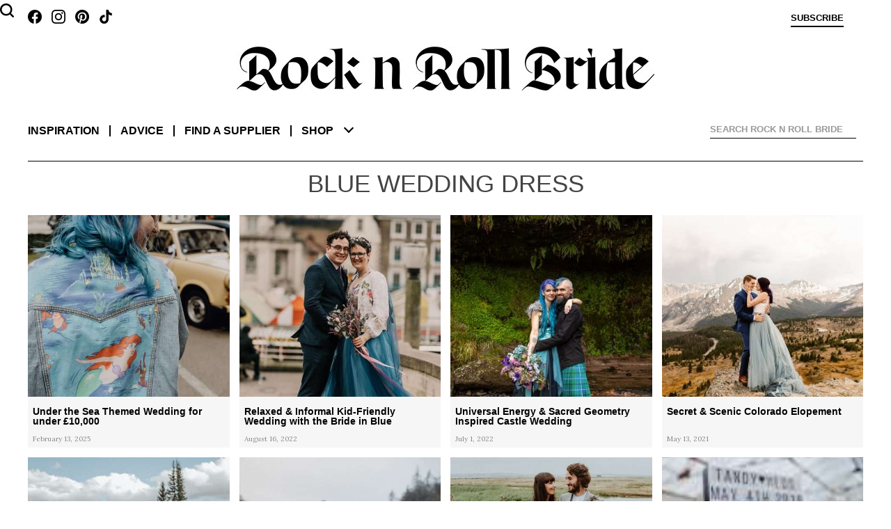

--- FILE ---
content_type: text/html; charset=UTF-8
request_url: https://www.rocknrollbride.com/tag/blue-dress/
body_size: 13192
content:
<!DOCTYPE html>
<html lang="en-US">
	<head>
		<meta charset="UTF-8" />
		<meta name="viewport" content="width=device-width, initial-scale=1" />
		<title>Blue Wedding Dress &middot; Rock n Roll Bride</title>
		<link rel="profile" href="http://gmpg.org/xfn/11" />
		<link rel="pingback" href="https://www.rocknrollbride.com/xmlrpc.php" />
		<link rel="preconnect" href="https://fonts.googleapis.com">
		<link rel="preconnect" href="https://fonts.gstatic.com" crossorigin>
		<link href="https://fonts.googleapis.com/css2?family=Lora:ital,wght@0,400;0,700;1,400&display=swap" rel="stylesheet">
		<meta name='robots' content='max-image-preview:large' />
	<style>img:is([sizes="auto" i], [sizes^="auto," i]) { contain-intrinsic-size: 3000px 1500px }</style>
	<meta name="keywords" content="Blue Wedding DressRock n Roll Bride bridal blog" />
    <meta name="author" content="Kathryn Williams" />
    <meta property="fb:admins" content="783665622,785845720" />
    <meta property="fb:app_id" content="235956995353" />
    <meta property="twitter:card" content="summary" />
    <meta name="twitter:site" value="@RocknRollBride" />
    <link rel="canonical" href="https://www.rocknrollbride.com/tag/blue-dress/" />
<link rel="alternate" type="application/rss+xml" title="Rock n Roll Bride &raquo; Feed" href="https://www.rocknrollbride.com/feed/" />
<link rel="alternate" type="application/rss+xml" title="Rock n Roll Bride &raquo; Comments Feed" href="https://www.rocknrollbride.com/comments/feed/" />
<link rel="alternate" type="application/rss+xml" title="Rock n Roll Bride &raquo; Blue Wedding Dress Tag Feed" href="https://www.rocknrollbride.com/tag/blue-dress/feed/" />
<script type="text/javascript">
/* <![CDATA[ */
window._wpemojiSettings = {"baseUrl":"https:\/\/s.w.org\/images\/core\/emoji\/16.0.1\/72x72\/","ext":".png","svgUrl":"https:\/\/s.w.org\/images\/core\/emoji\/16.0.1\/svg\/","svgExt":".svg","source":{"concatemoji":"https:\/\/www.rocknrollbride.com\/wp-includes\/js\/wp-emoji-release.min.js?ver=6.8.3"}};
/*! This file is auto-generated */
!function(s,n){var o,i,e;function c(e){try{var t={supportTests:e,timestamp:(new Date).valueOf()};sessionStorage.setItem(o,JSON.stringify(t))}catch(e){}}function p(e,t,n){e.clearRect(0,0,e.canvas.width,e.canvas.height),e.fillText(t,0,0);var t=new Uint32Array(e.getImageData(0,0,e.canvas.width,e.canvas.height).data),a=(e.clearRect(0,0,e.canvas.width,e.canvas.height),e.fillText(n,0,0),new Uint32Array(e.getImageData(0,0,e.canvas.width,e.canvas.height).data));return t.every(function(e,t){return e===a[t]})}function u(e,t){e.clearRect(0,0,e.canvas.width,e.canvas.height),e.fillText(t,0,0);for(var n=e.getImageData(16,16,1,1),a=0;a<n.data.length;a++)if(0!==n.data[a])return!1;return!0}function f(e,t,n,a){switch(t){case"flag":return n(e,"\ud83c\udff3\ufe0f\u200d\u26a7\ufe0f","\ud83c\udff3\ufe0f\u200b\u26a7\ufe0f")?!1:!n(e,"\ud83c\udde8\ud83c\uddf6","\ud83c\udde8\u200b\ud83c\uddf6")&&!n(e,"\ud83c\udff4\udb40\udc67\udb40\udc62\udb40\udc65\udb40\udc6e\udb40\udc67\udb40\udc7f","\ud83c\udff4\u200b\udb40\udc67\u200b\udb40\udc62\u200b\udb40\udc65\u200b\udb40\udc6e\u200b\udb40\udc67\u200b\udb40\udc7f");case"emoji":return!a(e,"\ud83e\udedf")}return!1}function g(e,t,n,a){var r="undefined"!=typeof WorkerGlobalScope&&self instanceof WorkerGlobalScope?new OffscreenCanvas(300,150):s.createElement("canvas"),o=r.getContext("2d",{willReadFrequently:!0}),i=(o.textBaseline="top",o.font="600 32px Arial",{});return e.forEach(function(e){i[e]=t(o,e,n,a)}),i}function t(e){var t=s.createElement("script");t.src=e,t.defer=!0,s.head.appendChild(t)}"undefined"!=typeof Promise&&(o="wpEmojiSettingsSupports",i=["flag","emoji"],n.supports={everything:!0,everythingExceptFlag:!0},e=new Promise(function(e){s.addEventListener("DOMContentLoaded",e,{once:!0})}),new Promise(function(t){var n=function(){try{var e=JSON.parse(sessionStorage.getItem(o));if("object"==typeof e&&"number"==typeof e.timestamp&&(new Date).valueOf()<e.timestamp+604800&&"object"==typeof e.supportTests)return e.supportTests}catch(e){}return null}();if(!n){if("undefined"!=typeof Worker&&"undefined"!=typeof OffscreenCanvas&&"undefined"!=typeof URL&&URL.createObjectURL&&"undefined"!=typeof Blob)try{var e="postMessage("+g.toString()+"("+[JSON.stringify(i),f.toString(),p.toString(),u.toString()].join(",")+"));",a=new Blob([e],{type:"text/javascript"}),r=new Worker(URL.createObjectURL(a),{name:"wpTestEmojiSupports"});return void(r.onmessage=function(e){c(n=e.data),r.terminate(),t(n)})}catch(e){}c(n=g(i,f,p,u))}t(n)}).then(function(e){for(var t in e)n.supports[t]=e[t],n.supports.everything=n.supports.everything&&n.supports[t],"flag"!==t&&(n.supports.everythingExceptFlag=n.supports.everythingExceptFlag&&n.supports[t]);n.supports.everythingExceptFlag=n.supports.everythingExceptFlag&&!n.supports.flag,n.DOMReady=!1,n.readyCallback=function(){n.DOMReady=!0}}).then(function(){return e}).then(function(){var e;n.supports.everything||(n.readyCallback(),(e=n.source||{}).concatemoji?t(e.concatemoji):e.wpemoji&&e.twemoji&&(t(e.twemoji),t(e.wpemoji)))}))}((window,document),window._wpemojiSettings);
/* ]]> */
</script>
<link rel='stylesheet' id='dashicons-css' href='https://www.rocknrollbride.com/wp-includes/css/dashicons.min.css?ver=6.8.3' type='text/css' media='all' />
<link rel='stylesheet' id='thickbox-css' href='https://www.rocknrollbride.com/wp-includes/js/thickbox/thickbox.css?ver=6.8.3' type='text/css' media='all' />
<style id='wp-emoji-styles-inline-css' type='text/css'>

	img.wp-smiley, img.emoji {
		display: inline !important;
		border: none !important;
		box-shadow: none !important;
		height: 1em !important;
		width: 1em !important;
		margin: 0 0.07em !important;
		vertical-align: -0.1em !important;
		background: none !important;
		padding: 0 !important;
	}
</style>
<link rel='stylesheet' id='wp-block-library-css' href='https://www.rocknrollbride.com/wp-includes/css/dist/block-library/style.min.css?ver=6.8.3' type='text/css' media='all' />
<style id='wp-block-library-theme-inline-css' type='text/css'>
.wp-block-audio :where(figcaption){color:#555;font-size:13px;text-align:center}.is-dark-theme .wp-block-audio :where(figcaption){color:#ffffffa6}.wp-block-audio{margin:0 0 1em}.wp-block-code{border:1px solid #ccc;border-radius:4px;font-family:Menlo,Consolas,monaco,monospace;padding:.8em 1em}.wp-block-embed :where(figcaption){color:#555;font-size:13px;text-align:center}.is-dark-theme .wp-block-embed :where(figcaption){color:#ffffffa6}.wp-block-embed{margin:0 0 1em}.blocks-gallery-caption{color:#555;font-size:13px;text-align:center}.is-dark-theme .blocks-gallery-caption{color:#ffffffa6}:root :where(.wp-block-image figcaption){color:#555;font-size:13px;text-align:center}.is-dark-theme :root :where(.wp-block-image figcaption){color:#ffffffa6}.wp-block-image{margin:0 0 1em}.wp-block-pullquote{border-bottom:4px solid;border-top:4px solid;color:currentColor;margin-bottom:1.75em}.wp-block-pullquote cite,.wp-block-pullquote footer,.wp-block-pullquote__citation{color:currentColor;font-size:.8125em;font-style:normal;text-transform:uppercase}.wp-block-quote{border-left:.25em solid;margin:0 0 1.75em;padding-left:1em}.wp-block-quote cite,.wp-block-quote footer{color:currentColor;font-size:.8125em;font-style:normal;position:relative}.wp-block-quote:where(.has-text-align-right){border-left:none;border-right:.25em solid;padding-left:0;padding-right:1em}.wp-block-quote:where(.has-text-align-center){border:none;padding-left:0}.wp-block-quote.is-large,.wp-block-quote.is-style-large,.wp-block-quote:where(.is-style-plain){border:none}.wp-block-search .wp-block-search__label{font-weight:700}.wp-block-search__button{border:1px solid #ccc;padding:.375em .625em}:where(.wp-block-group.has-background){padding:1.25em 2.375em}.wp-block-separator.has-css-opacity{opacity:.4}.wp-block-separator{border:none;border-bottom:2px solid;margin-left:auto;margin-right:auto}.wp-block-separator.has-alpha-channel-opacity{opacity:1}.wp-block-separator:not(.is-style-wide):not(.is-style-dots){width:100px}.wp-block-separator.has-background:not(.is-style-dots){border-bottom:none;height:1px}.wp-block-separator.has-background:not(.is-style-wide):not(.is-style-dots){height:2px}.wp-block-table{margin:0 0 1em}.wp-block-table td,.wp-block-table th{word-break:normal}.wp-block-table :where(figcaption){color:#555;font-size:13px;text-align:center}.is-dark-theme .wp-block-table :where(figcaption){color:#ffffffa6}.wp-block-video :where(figcaption){color:#555;font-size:13px;text-align:center}.is-dark-theme .wp-block-video :where(figcaption){color:#ffffffa6}.wp-block-video{margin:0 0 1em}:root :where(.wp-block-template-part.has-background){margin-bottom:0;margin-top:0;padding:1.25em 2.375em}
</style>
<style id='classic-theme-styles-inline-css' type='text/css'>
/*! This file is auto-generated */
.wp-block-button__link{color:#fff;background-color:#32373c;border-radius:9999px;box-shadow:none;text-decoration:none;padding:calc(.667em + 2px) calc(1.333em + 2px);font-size:1.125em}.wp-block-file__button{background:#32373c;color:#fff;text-decoration:none}
</style>
<style id='global-styles-inline-css' type='text/css'>
:root{--wp--preset--aspect-ratio--square: 1;--wp--preset--aspect-ratio--4-3: 4/3;--wp--preset--aspect-ratio--3-4: 3/4;--wp--preset--aspect-ratio--3-2: 3/2;--wp--preset--aspect-ratio--2-3: 2/3;--wp--preset--aspect-ratio--16-9: 16/9;--wp--preset--aspect-ratio--9-16: 9/16;--wp--preset--color--black: #000000;--wp--preset--color--cyan-bluish-gray: #abb8c3;--wp--preset--color--white: #fff;--wp--preset--color--pale-pink: #f78da7;--wp--preset--color--vivid-red: #cf2e2e;--wp--preset--color--luminous-vivid-orange: #ff6900;--wp--preset--color--luminous-vivid-amber: #fcb900;--wp--preset--color--light-green-cyan: #7bdcb5;--wp--preset--color--vivid-green-cyan: #00d084;--wp--preset--color--pale-cyan-blue: #8ed1fc;--wp--preset--color--vivid-cyan-blue: #0693e3;--wp--preset--color--vivid-purple: #9b51e0;--wp--preset--color--blue: #21759b;--wp--preset--color--dark-gray: #444;--wp--preset--color--medium-gray: #9f9f9f;--wp--preset--color--light-gray: #e6e6e6;--wp--preset--gradient--vivid-cyan-blue-to-vivid-purple: linear-gradient(135deg,rgba(6,147,227,1) 0%,rgb(155,81,224) 100%);--wp--preset--gradient--light-green-cyan-to-vivid-green-cyan: linear-gradient(135deg,rgb(122,220,180) 0%,rgb(0,208,130) 100%);--wp--preset--gradient--luminous-vivid-amber-to-luminous-vivid-orange: linear-gradient(135deg,rgba(252,185,0,1) 0%,rgba(255,105,0,1) 100%);--wp--preset--gradient--luminous-vivid-orange-to-vivid-red: linear-gradient(135deg,rgba(255,105,0,1) 0%,rgb(207,46,46) 100%);--wp--preset--gradient--very-light-gray-to-cyan-bluish-gray: linear-gradient(135deg,rgb(238,238,238) 0%,rgb(169,184,195) 100%);--wp--preset--gradient--cool-to-warm-spectrum: linear-gradient(135deg,rgb(74,234,220) 0%,rgb(151,120,209) 20%,rgb(207,42,186) 40%,rgb(238,44,130) 60%,rgb(251,105,98) 80%,rgb(254,248,76) 100%);--wp--preset--gradient--blush-light-purple: linear-gradient(135deg,rgb(255,206,236) 0%,rgb(152,150,240) 100%);--wp--preset--gradient--blush-bordeaux: linear-gradient(135deg,rgb(254,205,165) 0%,rgb(254,45,45) 50%,rgb(107,0,62) 100%);--wp--preset--gradient--luminous-dusk: linear-gradient(135deg,rgb(255,203,112) 0%,rgb(199,81,192) 50%,rgb(65,88,208) 100%);--wp--preset--gradient--pale-ocean: linear-gradient(135deg,rgb(255,245,203) 0%,rgb(182,227,212) 50%,rgb(51,167,181) 100%);--wp--preset--gradient--electric-grass: linear-gradient(135deg,rgb(202,248,128) 0%,rgb(113,206,126) 100%);--wp--preset--gradient--midnight: linear-gradient(135deg,rgb(2,3,129) 0%,rgb(40,116,252) 100%);--wp--preset--font-size--small: 13px;--wp--preset--font-size--medium: 20px;--wp--preset--font-size--large: 36px;--wp--preset--font-size--x-large: 42px;--wp--preset--spacing--20: 0.44rem;--wp--preset--spacing--30: 0.67rem;--wp--preset--spacing--40: 1rem;--wp--preset--spacing--50: 1.5rem;--wp--preset--spacing--60: 2.25rem;--wp--preset--spacing--70: 3.38rem;--wp--preset--spacing--80: 5.06rem;--wp--preset--shadow--natural: 6px 6px 9px rgba(0, 0, 0, 0.2);--wp--preset--shadow--deep: 12px 12px 50px rgba(0, 0, 0, 0.4);--wp--preset--shadow--sharp: 6px 6px 0px rgba(0, 0, 0, 0.2);--wp--preset--shadow--outlined: 6px 6px 0px -3px rgba(255, 255, 255, 1), 6px 6px rgba(0, 0, 0, 1);--wp--preset--shadow--crisp: 6px 6px 0px rgba(0, 0, 0, 1);}:where(.is-layout-flex){gap: 0.5em;}:where(.is-layout-grid){gap: 0.5em;}body .is-layout-flex{display: flex;}.is-layout-flex{flex-wrap: wrap;align-items: center;}.is-layout-flex > :is(*, div){margin: 0;}body .is-layout-grid{display: grid;}.is-layout-grid > :is(*, div){margin: 0;}:where(.wp-block-columns.is-layout-flex){gap: 2em;}:where(.wp-block-columns.is-layout-grid){gap: 2em;}:where(.wp-block-post-template.is-layout-flex){gap: 1.25em;}:where(.wp-block-post-template.is-layout-grid){gap: 1.25em;}.has-black-color{color: var(--wp--preset--color--black) !important;}.has-cyan-bluish-gray-color{color: var(--wp--preset--color--cyan-bluish-gray) !important;}.has-white-color{color: var(--wp--preset--color--white) !important;}.has-pale-pink-color{color: var(--wp--preset--color--pale-pink) !important;}.has-vivid-red-color{color: var(--wp--preset--color--vivid-red) !important;}.has-luminous-vivid-orange-color{color: var(--wp--preset--color--luminous-vivid-orange) !important;}.has-luminous-vivid-amber-color{color: var(--wp--preset--color--luminous-vivid-amber) !important;}.has-light-green-cyan-color{color: var(--wp--preset--color--light-green-cyan) !important;}.has-vivid-green-cyan-color{color: var(--wp--preset--color--vivid-green-cyan) !important;}.has-pale-cyan-blue-color{color: var(--wp--preset--color--pale-cyan-blue) !important;}.has-vivid-cyan-blue-color{color: var(--wp--preset--color--vivid-cyan-blue) !important;}.has-vivid-purple-color{color: var(--wp--preset--color--vivid-purple) !important;}.has-black-background-color{background-color: var(--wp--preset--color--black) !important;}.has-cyan-bluish-gray-background-color{background-color: var(--wp--preset--color--cyan-bluish-gray) !important;}.has-white-background-color{background-color: var(--wp--preset--color--white) !important;}.has-pale-pink-background-color{background-color: var(--wp--preset--color--pale-pink) !important;}.has-vivid-red-background-color{background-color: var(--wp--preset--color--vivid-red) !important;}.has-luminous-vivid-orange-background-color{background-color: var(--wp--preset--color--luminous-vivid-orange) !important;}.has-luminous-vivid-amber-background-color{background-color: var(--wp--preset--color--luminous-vivid-amber) !important;}.has-light-green-cyan-background-color{background-color: var(--wp--preset--color--light-green-cyan) !important;}.has-vivid-green-cyan-background-color{background-color: var(--wp--preset--color--vivid-green-cyan) !important;}.has-pale-cyan-blue-background-color{background-color: var(--wp--preset--color--pale-cyan-blue) !important;}.has-vivid-cyan-blue-background-color{background-color: var(--wp--preset--color--vivid-cyan-blue) !important;}.has-vivid-purple-background-color{background-color: var(--wp--preset--color--vivid-purple) !important;}.has-black-border-color{border-color: var(--wp--preset--color--black) !important;}.has-cyan-bluish-gray-border-color{border-color: var(--wp--preset--color--cyan-bluish-gray) !important;}.has-white-border-color{border-color: var(--wp--preset--color--white) !important;}.has-pale-pink-border-color{border-color: var(--wp--preset--color--pale-pink) !important;}.has-vivid-red-border-color{border-color: var(--wp--preset--color--vivid-red) !important;}.has-luminous-vivid-orange-border-color{border-color: var(--wp--preset--color--luminous-vivid-orange) !important;}.has-luminous-vivid-amber-border-color{border-color: var(--wp--preset--color--luminous-vivid-amber) !important;}.has-light-green-cyan-border-color{border-color: var(--wp--preset--color--light-green-cyan) !important;}.has-vivid-green-cyan-border-color{border-color: var(--wp--preset--color--vivid-green-cyan) !important;}.has-pale-cyan-blue-border-color{border-color: var(--wp--preset--color--pale-cyan-blue) !important;}.has-vivid-cyan-blue-border-color{border-color: var(--wp--preset--color--vivid-cyan-blue) !important;}.has-vivid-purple-border-color{border-color: var(--wp--preset--color--vivid-purple) !important;}.has-vivid-cyan-blue-to-vivid-purple-gradient-background{background: var(--wp--preset--gradient--vivid-cyan-blue-to-vivid-purple) !important;}.has-light-green-cyan-to-vivid-green-cyan-gradient-background{background: var(--wp--preset--gradient--light-green-cyan-to-vivid-green-cyan) !important;}.has-luminous-vivid-amber-to-luminous-vivid-orange-gradient-background{background: var(--wp--preset--gradient--luminous-vivid-amber-to-luminous-vivid-orange) !important;}.has-luminous-vivid-orange-to-vivid-red-gradient-background{background: var(--wp--preset--gradient--luminous-vivid-orange-to-vivid-red) !important;}.has-very-light-gray-to-cyan-bluish-gray-gradient-background{background: var(--wp--preset--gradient--very-light-gray-to-cyan-bluish-gray) !important;}.has-cool-to-warm-spectrum-gradient-background{background: var(--wp--preset--gradient--cool-to-warm-spectrum) !important;}.has-blush-light-purple-gradient-background{background: var(--wp--preset--gradient--blush-light-purple) !important;}.has-blush-bordeaux-gradient-background{background: var(--wp--preset--gradient--blush-bordeaux) !important;}.has-luminous-dusk-gradient-background{background: var(--wp--preset--gradient--luminous-dusk) !important;}.has-pale-ocean-gradient-background{background: var(--wp--preset--gradient--pale-ocean) !important;}.has-electric-grass-gradient-background{background: var(--wp--preset--gradient--electric-grass) !important;}.has-midnight-gradient-background{background: var(--wp--preset--gradient--midnight) !important;}.has-small-font-size{font-size: var(--wp--preset--font-size--small) !important;}.has-medium-font-size{font-size: var(--wp--preset--font-size--medium) !important;}.has-large-font-size{font-size: var(--wp--preset--font-size--large) !important;}.has-x-large-font-size{font-size: var(--wp--preset--font-size--x-large) !important;}
:where(.wp-block-post-template.is-layout-flex){gap: 1.25em;}:where(.wp-block-post-template.is-layout-grid){gap: 1.25em;}
:where(.wp-block-columns.is-layout-flex){gap: 2em;}:where(.wp-block-columns.is-layout-grid){gap: 2em;}
:root :where(.wp-block-pullquote){font-size: 1.5em;line-height: 1.6;}
</style>
<link rel='stylesheet' id='slb_core-css' href='https://www.rocknrollbride.com/wp-content/plugins/simple-lightbox/client/css/app.css?ver=2.9.4' type='text/css' media='all' />
<script type="text/javascript" src="https://www.rocknrollbride.com/wp-includes/js/jquery/jquery.min.js?ver=3.7.1" id="jquery-core-js"></script>
<script type="text/javascript" src="https://www.rocknrollbride.com/wp-includes/js/jquery/jquery-migrate.min.js?ver=3.4.1" id="jquery-migrate-js"></script>
<link rel="https://api.w.org/" href="https://www.rocknrollbride.com/wp-json/" /><link rel="alternate" title="JSON" type="application/json" href="https://www.rocknrollbride.com/wp-json/wp/v2/tags/264" /><link rel="EditURI" type="application/rsd+xml" title="RSD" href="https://www.rocknrollbride.com/xmlrpc.php?rsd" />
<meta name="generator" content="WordPress 6.8.3" />
<link rel="stylesheet" id="rnr-style-css-concat" href="https://www.rocknrollbride.com/wp-content/plugins/rnr_concatify/min/?f=/wp-content/themes/rnr/style.css&mtime=1746191351" type="text/css" media="all" />
		
		<link rel="icon" type="image/png" href="/favicon-96x96.png" sizes="96x96" />
		<link rel="icon" type="image/svg+xml" href="/favicon.svg" />
		<link rel="shortcut icon" href="/favicon.ico" />
		<link rel="apple-touch-icon" sizes="180x180" href="/apple-touch-icon.png" />
		<meta name="apple-mobile-web-app-title" content="Rock n Roll Bride" />
		<link rel="manifest" href="/manifest.json" />
	</head>

	<body class="archive tag tag-blue-dress tag-264 wp-embed-responsive wp-theme-twentytwelve wp-child-theme-rnr">

		<aside class="toptray">
			<a class="facebook" href="https://www.facebook.com/rocknrollbride" target="_blank"></a>
			<a class="instagram" href="https://www.instagram.com/rocknrollbridemagazine/" target="_blank"></a>
			<a class="pinterest" href="https://www.pinterest.co.uk/rocknrollbride/" target="_blank"></a>
			<a class="tiktok" href="https://www.tiktok.com/@rocknrollbride" target="_blank"></a>
			<a class="subscribe" href="/shop/?item=RNRMAG_SUB" title="Subscribe">Subscribe</a>
			<a class="cart" href="" title="View cart"></a>
			<a class="profile" href="" title="Sign in">Sign in</a>
		</aside>
		<header role="banner">
				<h1><a href="/" title="Rock n Roll Bride" rel="home"><img alt="Rock n Roll Bride - The ultimate guide for alternative brides" src="https://www.rocknrollbride.com/wp-content/themes/rnr/img/logo.jpg?1746050276" /></a></h1>
				<nav role="navigation">
					<div>
						<dl>
							<dt><a href="/">Inspiration</a></dt>
							<dd><a href="/topic/wedding/">Real weddings</a></dd>
							<dd><a href="/tag/elopement/">Elopements</a></dd>
							<dd><a href="/tag/destination-wedding/">Destination weddings</a></dd>
							<dd><a href="/topic/honeymoons/">Honeymoons</a></dd>
							<dd><a href="/topic/photo-shoots/">Photo shoots</a></dd>
						</dl>
						<dl>
							<dt><a href="/topic/wedding-planning-advice/">Advice</a></dt>
							<dd><a href="/topic/wedding-planning-advice/">Wedding planning</a></dd>
							<dd><a href="/submissions/">Getting featured</a></dd>
							<dd><a href="/editorial-photo-shoot-content-creation/">Creative directing for photo shoots</a></dd>
						</dl>
						<dl>
							<dt><a href="/rockstar-vendors/">Find a supplier</a></dt>
							<dd><a href="/rockstar-vendors/">Rockstar Vendors</a></dd>
							<dd><a href="/advertising/">Advertise with us</a></dd>
						</dl>
						<dl>
							<dt><a href="/shop/">Shop</a></dt>
							<dd><a href="/shop/?cat=1">The magazine</a></dd>
							<dd><a href="/shop/?item=RNRRPS_0001">The book</a></dd>
							<dd><a href="/shop#faqs">FAQs</a></dd>
						</dl>
						<ul>
							<li><a href="/about/">About</a></li>
							<li><a href="/contact">Contact us</a></li>
							<li><a class="facebook" href="https://www.facebook.com/rocknrollbride" target="_blank"></a><a class="instagram" href="https://www.instagram.com/rocknrollbridemagazine/" target="_blank"></a><a class="pinterest" href="https://www.pinterest.co.uk/rocknrollbride/" target="_blank"></a><a class="tiktok" href="https://www.tiktok.com/@rocknrollbride" target="_blank"></a></li>
							<li><a href="/shop/?item=RNRMAG_SUB">Subscribe</a></li>
						</ul>
						<div class="ico-close"></div>
						<div class="chevron-down"></div>
					</div>
				</nav>
			
<div id="rnr_search-2" class="widget widget_rnr_search">
<gcse:searchbox></gcse:searchbox>
</div>
			<gcse:searchresults></gcse:searchresults>
		</header>

		<div class="site">
			<div class="adsense"></div>
<main>
<header class="archive-header"></header><!-- .archive-header --><section class="archives">
	<h1>Blue Wedding Dress</h1>
	<article>
		<a href="https://www.rocknrollbride.com/2025/02/under-the-sea-themed-wedding-for-under-10000/">
			<h2>Under the Sea Themed Wedding for under £10,000</h2>
			<p class="author">Kat</p>
			<p class="photographer">Elena Heymann Fototgrafie</p>
			<p class="datepublished">February 13, 2025</p>
			<div class="thumbnails">
				<div style="background-image: url(/wp-content/uploads/2025/02/Under-the-Sea-Themed-Wedding-for-under-10000-33-480x480.jpg); background-position: 50% 50%; background-size: cover;"></div>
				<div style="background-image: url(/wp-content/uploads/2025/02/Under-the-Sea-Themed-Wedding-for-under-10000-1-480x480.jpg); background-position: 50% 50%; background-size: cover;"></div>
				<div style="background-image: url(/wp-content/uploads/2025/02/Under-the-Sea-Themed-Wedding-for-under-10000-2-480x480.jpg); background-position: 50% 50%; background-size: cover;"></div>
				<div style="background-image: url(/wp-content/uploads/2025/02/Under-the-Sea-Themed-Wedding-for-under-10000-3-480x480.jpg); background-position: 50% 50%; background-size: cover;"></div>
				<div style="background-image: url(/wp-content/uploads/2025/02/Under-the-Sea-Themed-Wedding-for-under-10000-4-480x480.jpg); background-position: 50% 50%; background-size: cover;"></div>
				<div style="background-image: url(/wp-content/uploads/2025/02/Under-the-Sea-Themed-Wedding-for-under-10000-9-480x480.jpg); background-position: 50% 50%; background-size: cover;"></div>
			</div>
			<blockquote cite="https://www.rocknrollbride.com/2025/02/under-the-sea-themed-wedding-for-under-10000/">The inspiration for Nino and Basti's wedding was their shared love for the underwater world, sea creatures, and the dreams they hold for the future. “We called our theme Seensucht nach Meer, which means ‘Longing for the Sea,’” Nino shared. “I’ve always loved sea creatures, and we both dream of retiring in Tenerife one day.” Their day, filled with DIY touches and small but meaningful moments, showed how intentional choices can transform even a civil ceremony into something unforgettable. 
</blockquote>
			<span class="read-more">Read more...</span>
		</a>
	</article>
	<article>
		<a href="https://www.rocknrollbride.com/2022/08/relaxed-and-informal-kid-friendly-wedding-with-the-bride-in-blue/">
			<h2>Relaxed &#038; Informal Kid-Friendly Wedding with the Bride in Blue</h2>
			<p class="author">LJ Stocks</p>
			<p class="photographer">Jeremy James Weddings</p>
			<p class="datepublished">August 16, 2022</p>
			<div class="thumbnails">
				<div style="background-image: url(/wp-content/uploads/2022/07/Relaxed-and-informal-kid-friendly-wedding-with-the-bride-in-blue20-1-480x480.jpg); background-position: 50% 50%; background-size: cover;"></div>
				<div style="background-image: url(/wp-content/uploads/2022/07/Relaxed-and-informal-kid-friendly-wedding-with-the-bride-in-blue1.jpg); background-position: 50% 50%; background-size: cover;"></div>
				<div style="background-image: url(/wp-content/uploads/2022/07/Relaxed-and-informal-kid-friendly-wedding-with-the-bride-in-blue2.jpg); background-position: 50% 50%; background-size: cover;"></div>
				<div style="background-image: url(/wp-content/uploads/2022/07/Relaxed-and-informal-kid-friendly-wedding-with-the-bride-in-blue3.jpg); background-position: 50% 50%; background-size: cover;"></div>
				<div style="background-image: url(/wp-content/uploads/2022/07/Relaxed-and-informal-kid-friendly-wedding-with-the-bride-in-blue4.jpg); background-position: 50% 50%; background-size: cover;"></div>
				<div style="background-image: url(/wp-content/uploads/2022/07/Relaxed-and-informal-kid-friendly-wedding-with-the-bride-in-blue6.jpg); background-position: 50% 50%; background-size: cover;"></div>
			</div>
			<blockquote cite="https://www.rocknrollbride.com/2022/08/relaxed-and-informal-kid-friendly-wedding-with-the-bride-in-blue/">Taking inspiration from the pages of Rock n Roll Bride, Kate and James planned a wedding that was uniquely them, starting with Kate’s dress. She discovered Chotronette on Rock n Roll Bride and her blue dress was her first purchase.</blockquote>
			<span class="read-more">Read more...</span>
		</a>
	</article>
	<article>
		<a href="https://www.rocknrollbride.com/2022/07/universal-energy-sacred-geometry-inspired-castle-wedding/">
			<h2>Universal Energy &#038; Sacred Geometry Inspired Castle Wedding</h2>
			<p class="author">Kat</p>
			<p class="photographer">Lorna Newman Wedding</p>
			<p class="datepublished">July 1, 2022</p>
			<div class="thumbnails">
				<div style="background-image: url(/wp-content/uploads/2022/06/Universal-Energy-Sacred-Geometry-Inspired-Castle-Wedding-50-480x480.jpg); background-position: 50% 50%; background-size: cover;"></div>
				<div style="background-image: url(/wp-content/uploads/2022/06/Universal-Energy-Sacred-Geometry-Inspired-Castle-Wedding-1.jpg); background-position: 50% 50%; background-size: cover;"></div>
				<div style="background-image: url(/wp-content/uploads/2022/06/Universal-Energy-Sacred-Geometry-Inspired-Castle-Wedding-1a.jpg); background-position: 50% 50%; background-size: cover;"></div>
				<div style="background-image: url(/wp-content/uploads/2022/06/Universal-Energy-Sacred-Geometry-Inspired-Castle-Wedding-2.jpg); background-position: 50% 50%; background-size: cover;"></div>
				<div style="background-image: url(/wp-content/uploads/2022/06/Universal-Energy-Sacred-Geometry-Inspired-Castle-Wedding-5.jpg); background-position: 50% 50%; background-size: cover;"></div>
				<div style="background-image: url(/wp-content/uploads/2022/06/Universal-Energy-Sacred-Geometry-Inspired-Castle-Wedding-6.jpg); background-position: 50% 50%; background-size: cover;"></div>
			</div>
			<blockquote cite="https://www.rocknrollbride.com/2022/07/universal-energy-sacred-geometry-inspired-castle-wedding/">Using the Flower of Life and a fractal as the starting point for, Louise and James planned a spring wedding at Law Castle, West Kilbride.</blockquote>
			<span class="read-more">Read more...</span>
		</a>
	</article>
	<article>
		<a href="https://www.rocknrollbride.com/2021/05/secret-scenic-colorado-elopement/">
			<h2>Secret &#038; Scenic Colorado Elopement</h2>
			<p class="author">Sophie Cooke</p>
			<p class="photographer">Sheena Shahangian</p>
			<p class="datepublished">May 13, 2021</p>
			<div class="thumbnails">
				<div style="background-image: url(/wp-content/uploads/2021/05/Secret-Scenic-Colorado-Elopement-Blue-Wedding-Dress-9-480x480.jpg); background-position: 50% 50%; background-size: cover;"></div>
				<div style="background-image: url(/wp-content/uploads/2021/05/Secret-Scenic-Colorado-Elopement-Blue-Wedding-Dress-3.jpg); background-position: 50% 50%; background-size: cover;"></div>
				<div style="background-image: url(/wp-content/uploads/2021/05/Secret-Scenic-Colorado-Elopement-Blue-Wedding-Dress-1.jpg); background-position: 50% 50%; background-size: cover;"></div>
				<div style="background-image: url(/wp-content/uploads/2021/05/Secret-Scenic-Colorado-Elopement-Blue-Wedding-Dress-2.jpg); background-position: 50% 50%; background-size: cover;"></div>
				<div style="background-image: url(/wp-content/uploads/2021/05/Secret-Scenic-Colorado-Elopement-Blue-Wedding-Dress-4.jpg); background-position: 50% 50%; background-size: cover;"></div>
				<div style="background-image: url(/wp-content/uploads/2021/05/Secret-Scenic-Colorado-Elopement-Blue-Wedding-Dress-5.jpg); background-position: 50% 50%; background-size: cover;"></div>
			</div>
			<blockquote cite="https://www.rocknrollbride.com/2021/05/secret-scenic-colorado-elopement/"></blockquote>
			<span class="read-more">Read more...</span>
		</a>
	</article>
	<article>
		<a href="https://www.rocknrollbride.com/2020/08/untamed-intimate-mountaintop-wedding-with-a-blue-dress/">
			<h2>Untamed Intimate Mountaintop Wedding with a Blue Dress</h2>
			<p class="author">Sophie Cooke</p>
			<p class="photographer">1778 Photographie</p>
			<p class="datepublished">August 13, 2020</p>
			<div class="thumbnails">
				<div style="background-image: url(/wp-content/uploads/2020/08/Untamed-Intimate-Mountaintop-Wedding-with-a-Blue-Dress-19-480x480.jpg); background-position: 50% 50%; background-size: cover;"></div>
				<div style="background-image: url(/wp-content/uploads/2020/08/Untamed-Intimate-Mountaintop-Wedding-with-a-Blue-Dress-1.jpg); background-position: 50% 50%; background-size: cover;"></div>
				<div style="background-image: url(/wp-content/uploads/2020/08/Untamed-Intimate-Mountaintop-Wedding-with-a-Blue-Dress-2.jpg); background-position: 50% 50%; background-size: cover;"></div>
				<div style="background-image: url(/wp-content/uploads/2020/08/Untamed-Intimate-Mountaintop-Wedding-with-a-Blue-Dress-3.jpg); background-position: 50% 50%; background-size: cover;"></div>
				<div style="background-image: url(/wp-content/uploads/2020/08/Untamed-Intimate-Mountaintop-Wedding-with-a-Blue-Dress-4.jpg); background-position: 50% 50%; background-size: cover;"></div>
				<div style="background-image: url(/wp-content/uploads/2020/08/Untamed-Intimate-Mountaintop-Wedding-with-a-Blue-Dress-5.jpg); background-position: 50% 50%; background-size: cover;"></div>
			</div>
			<blockquote cite="https://www.rocknrollbride.com/2020/08/untamed-intimate-mountaintop-wedding-with-a-blue-dress/">Talk about a breathtaking ceremony location - Genevieve and Joseph made the journey from Denver to Colorado to celebrate their wedding day with eight of their closest family members in the beautiful mountains between Durango and Silverton, Colorado. A few months prior, Genevieve contacted Love Untamed Collective inquiring about planning intimate wedding possibilities. Meg from the company had a breathtaking location in mind and won Genevieve and Joseph over with her ideas that matched what they envisioned for their special day. </blockquote>
			<span class="read-more">Read more...</span>
		</a>
	</article>
	<article>
		<a href="https://www.rocknrollbride.com/2020/06/a-winter-wedding-inspired-by-their-heritage-with-just-six-guests/">
			<h2>A Winter Wedding Inspired by their Heritage with Just Six Guests</h2>
			<p class="author">Kat</p>
			<p class="photographer">Yanick Lesperance</p>
			<p class="datepublished">June 10, 2020</p>
			<div class="thumbnails">
				<div style="background-image: url(/wp-content/uploads/2020/06/A-Winter-Wedding-Inspired-by-their-Heritage-with-Just-Six-Guests_Yanick-Lesperance-31-480x480.jpg); background-position: 50% 50%; background-size: cover;"></div>
				<div style="background-image: url(/wp-content/uploads/2020/06/A-Winter-Wedding-Inspired-by-their-Heritage-with-Just-Six-Guests_Yanick-Lesperance-1.jpg); background-position: 50% 50%; background-size: cover;"></div>
				<div style="background-image: url(/wp-content/uploads/2020/06/A-Winter-Wedding-Inspired-by-their-Heritage-with-Just-Six-Guests_Yanick-Lesperance-2.jpg); background-position: 50% 50%; background-size: cover;"></div>
				<div style="background-image: url(/wp-content/uploads/2020/06/A-Winter-Wedding-Inspired-by-their-Heritage-with-Just-Six-Guests_Yanick-Lesperance-3.jpg); background-position: 50% 50%; background-size: cover;"></div>
				<div style="background-image: url(/wp-content/uploads/2020/06/A-Winter-Wedding-Inspired-by-their-Heritage-with-Just-Six-Guests_Yanick-Lesperance-4.jpg); background-position: 50% 50%; background-size: cover;"></div>
				<div style="background-image: url(/wp-content/uploads/2020/06/A-Winter-Wedding-Inspired-by-their-Heritage-with-Just-Six-Guests_Yanick-Lesperance-5.jpg); background-position: 50% 50%; background-size: cover;"></div>
			</div>
			<blockquote cite="https://www.rocknrollbride.com/2020/06/a-winter-wedding-inspired-by-their-heritage-with-just-six-guests/">It may feel at odds to be sharing a winter wedding in June, but we couldn't resit the beautiful yet simple details of Brooke and Matt's November celebration. if you've pushed your wedding back to the winter, or you're now planning to have a much smaller day, you will LOVE this. </blockquote>
			<span class="read-more">Read more...</span>
		</a>
	</article>
	<article>
		<a href="https://www.rocknrollbride.com/2020/04/simple-laid-back-wedding-weekend-with-festival-vibes-a-blue-wedding-dress/">
			<h2>Simple, Laid Back Wedding Weekend with Festival Vibes &#038; a Blue Wedding Dress</h2>
			<p class="author">Sophie Cooke</p>
			<p class="photographer">Fern Edwards</p>
			<p class="datepublished">April 3, 2020</p>
			<div class="thumbnails">
				<div style="background-image: url(/wp-content/uploads/2020/03/Simple-Laid-Back-Wedding-Weekend-with-Festival-Vibes-a-Blue-Wedding-Dress-53-480x480.jpg); background-position: 50% 50%; background-size: cover;"></div>
				<div style="background-image: url(/wp-content/uploads/2020/03/Simple-Laid-Back-Wedding-Weekend-with-Festival-Vibes-a-Blue-Wedding-Dress-2.jpg); background-position: 50% 50%; background-size: cover;"></div>
				<div style="background-image: url(/wp-content/uploads/2020/03/Simple-Laid-Back-Wedding-Weekend-with-Festival-Vibes-a-Blue-Wedding-Dress-1.jpg); background-position: 50% 50%; background-size: cover;"></div>
				<div style="background-image: url(/wp-content/uploads/2020/03/Simple-Laid-Back-Wedding-Weekend-with-Festival-Vibes-a-Blue-Wedding-Dress-3.jpg); background-position: 50% 50%; background-size: cover;"></div>
				<div style="background-image: url(/wp-content/uploads/2020/03/Simple-Laid-Back-Wedding-Weekend-with-Festival-Vibes-a-Blue-Wedding-Dress-4.jpg); background-position: 50% 50%; background-size: cover;"></div>
				<div style="background-image: url(/wp-content/uploads/2020/03/Simple-Laid-Back-Wedding-Weekend-with-Festival-Vibes-a-Blue-Wedding-Dress-5.jpg); background-position: 50% 50%; background-size: cover;"></div>
			</div>
			<blockquote cite="https://www.rocknrollbride.com/2020/04/simple-laid-back-wedding-weekend-with-festival-vibes-a-blue-wedding-dress/">Chloe and Mitch both love going to festivals, so they took some inspiration from that for their summer wedding without being too gimmicky. Their main inspiration for aesthetics came from their venue, Elmley Nature Reserve in Kent. They wanted everything to be simple, natural and suit the surroundings. </blockquote>
			<span class="read-more">Read more...</span>
		</a>
	</article>
	<article>
		<a href="https://www.rocknrollbride.com/2019/07/may-the-4th-be-with-you-star-wars-terry-pratchett-a-blue-wedding-dress-a-pregnant-bride/">
			<h2>May The 4th Be with You: Star Wars, Terry Pratchett, A Blue Wedding Dress &#038; A Pregnant Bride</h2>
			<p class="author">Kat</p>
			<p class="photographer">Wyldbee</p>
			<p class="datepublished">July 24, 2019</p>
			<div class="thumbnails">
				<div style="background-image: url(/wp-content/uploads/2019/07/May-The-4th-Be-with-You-Star-Wars-Terry-Pratchett-A-Blue-Wedding-Dress-A-Pregna-3-164x109.jpg); background-position: 50% 50%; background-size: cover;"></div>
				<div style="background-image: url(/wp-content/uploads/2019/07/May-The-4th-Be-with-You-Star-Wars-Terry-Pratchett-A-Blue-Wedding-Dress-A-Pregna-4-164x109.jpg); background-position: 50% 50%; background-size: cover;"></div>
				<div style="background-image: url(/wp-content/uploads/2019/07/May-The-4th-Be-with-You-Star-Wars-Terry-Pratchett-A-Blue-Wedding-Dress-A-Pregna-5-164x109.jpg); background-position: 50% 50%; background-size: cover;"></div>
				<div style="background-image: url(/wp-content/uploads/2019/07/May-The-4th-Be-with-You-Star-Wars-Terry-Pratchett-A-Blue-Wedding-Dress-A-Pregna-6-164x109.jpg); background-position: 50% 50%; background-size: cover;"></div>
				<div style="background-image: url(/wp-content/uploads/2019/07/May-The-4th-Be-with-You-Star-Wars-Terry-Pratchett-A-Blue-Wedding-Dress-A-Pregna-7-164x246.jpg); background-position: 50% 50%; background-size: cover;"></div>
				<div style="background-image: url(/wp-content/uploads/2019/07/May-The-4th-Be-with-You-Star-Wars-Terry-Pratchett-A-Blue-Wedding-Dress-A-Pregna-8-164x109.jpg); background-position: 50% 50%; background-size: cover;"></div>
			</div>
			<blockquote cite="https://www.rocknrollbride.com/2019/07/may-the-4th-be-with-you-star-wars-terry-pratchett-a-blue-wedding-dress-a-pregnant-bride/">Meet Tesni and Andrew: Married on May 4th, they had small touches of Star Wars throughout the day, but also included their other favourite movies and novels (lots of Terry Pratchett!) in the table names and decorations. The pregnant bride chose to wear blue as a nod to their son who was due two months after the wedding… And, even better, she found it for £500 in a closing down sale!</blockquote>
			<span class="read-more">Read more...</span>
		</a>
	</article>
	<article>
		<a href="https://www.rocknrollbride.com/2019/05/lithianian-woodland-wedding-with-a-fairytale-picnic-reception/">
			<h2>Lithuanian Woodland Wedding with a Fairytale Picnic Reception</h2>
			<p class="author">Sophie Cooke</p>
			<p class="photographer">Balti Remeliai</p>
			<p class="datepublished">May 9, 2019</p>
			<div class="thumbnails">
				<div style="background-image: url(/wp-content/uploads/2019/05/Woodland-Fairytale-Picnic-Reception-Lithuanian-Wedding-69-480x480.jpg); background-position: 50% 50%; background-size: cover;"></div>
				<div style="background-image: url(/wp-content/uploads/2019/05/Woodland-Fairytale-Picnic-Reception-Lithuanian-Wedding-52-164x109.jpg); background-position: 50% 50%; background-size: cover;"></div>
				<div style="background-image: url(/wp-content/uploads/2019/05/Woodland-Fairytale-Picnic-Reception-Lithuanian-Wedding-46-164x109.jpg); background-position: 50% 50%; background-size: cover;"></div>
				<div style="background-image: url(/wp-content/uploads/2019/05/Woodland-Fairytale-Picnic-Reception-Lithuanian-Wedding-47-164x246.jpg); background-position: 50% 50%; background-size: cover;"></div>
				<div style="background-image: url(/wp-content/uploads/2019/05/Woodland-Fairytale-Picnic-Reception-Lithuanian-Wedding-48-164x246.jpg); background-position: 50% 50%; background-size: cover;"></div>
				<div style="background-image: url(/wp-content/uploads/2019/05/Woodland-Fairytale-Picnic-Reception-Lithuanian-Wedding-49-164x246.jpg); background-position: 50% 50%; background-size: cover;"></div>
			</div>
			<blockquote cite="https://www.rocknrollbride.com/2019/05/lithianian-woodland-wedding-with-a-fairytale-picnic-reception/">Tadas and Dovile adore nature and spend nearly all their free time walking, camping and relaxing in the great outdoors, so it was the perfect starting point for inspiration for their wedding. They wanted a day that was laid back, relaxed, and suited them as a couple.</blockquote>
			<span class="read-more">Read more...</span>
		</a>
	</article>
	<article>
		<a href="https://www.rocknrollbride.com/2019/04/neon-graveyard-las-vegas-elopement-with-a-blue-wedding-dress/">
			<h2>Neon Graveyard Las Vegas Elopement with a Blue Wedding Dress</h2>
			<p class="author">Sophie Cooke</p>
			<p class="photographer">Erin Roberts</p>
			<p class="datepublished">April 27, 2019</p>
			<div class="thumbnails">
				<div style="background-image: url(/wp-content/uploads/2019/04/Neon-Graveyard-Las-Vegas-Elopement-Blue-Dress-10-480x480.jpg); background-position: 50% 50%; background-size: cover;"></div>
				<div style="background-image: url(/wp-content/uploads/2019/04/Neon-Graveyard-Las-Vegas-Elopement-Blue-Dress-6-164x205.jpg); background-position: 50% 50%; background-size: cover;"></div>
				<div style="background-image: url(/wp-content/uploads/2019/04/Neon-Graveyard-Las-Vegas-Elopement-Blue-Dress-1-164x122.jpg); background-position: 50% 50%; background-size: cover;"></div>
				<div style="background-image: url(/wp-content/uploads/2019/04/Neon-Graveyard-Las-Vegas-Elopement-Blue-Dress-2-164x116.jpg); background-position: 50% 50%; background-size: cover;"></div>
				<div style="background-image: url(/wp-content/uploads/2019/04/Neon-Graveyard-Las-Vegas-Elopement-Blue-Dress-3-164x109.jpg); background-position: 50% 50%; background-size: cover;"></div>
				<div style="background-image: url(/wp-content/uploads/2019/04/Neon-Graveyard-Las-Vegas-Elopement-Blue-Dress-4-164x109.jpg); background-position: 50% 50%; background-size: cover;"></div>
			</div>
			<blockquote cite="https://www.rocknrollbride.com/2019/04/neon-graveyard-las-vegas-elopement-with-a-blue-wedding-dress/">Gina and Russ weren’t into the idea of having a traditional wedding - instead they wanted something intimate and just about them and their daughter. They were inspired by other elopements in Rock n Roll Bride, and their love for the States, and so their Las Vegas elopement was born!</blockquote>
			<span class="read-more">Read more...</span>
		</a>
	</article>
	<article>
		<a href="https://www.rocknrollbride.com/2019/03/eco-conscious-festival-inspired-wedding-weekend-with-rave-reception/">
			<h2>Eco-Conscious, Festival-Inspired Wedding Weekend with Rave Reception</h2>
			<p class="author">Sophie Cooke</p>
			<p class="photographer">Daz Mack</p>
			<p class="datepublished">March 14, 2019</p>
			<div class="thumbnails">
				<div style="background-image: url(/wp-content/uploads/2019/03/Eco-Conscious-Festival-Wedding-Weekend-46-480x480.jpg); background-position: 50% 50%; background-size: cover;"></div>
				<div style="background-image: url(/wp-content/uploads/2019/03/Eco-Conscious-Festival-Wedding-Weekend-2-164x246.jpg); background-position: 50% 50%; background-size: cover;"></div>
				<div style="background-image: url(/wp-content/uploads/2019/03/Eco-Conscious-Festival-Wedding-Weekend-3-164x109.jpg); background-position: 50% 50%; background-size: cover;"></div>
				<div style="background-image: url(/wp-content/uploads/2019/03/Eco-Conscious-Festival-Wedding-Weekend-4-164x109.jpg); background-position: 50% 50%; background-size: cover;"></div>
				<div style="background-image: url(/wp-content/uploads/2019/03/Eco-Conscious-Festival-Wedding-Weekend-5-164x109.jpg); background-position: 50% 50%; background-size: cover;"></div>
				<div style="background-image: url(/wp-content/uploads/2019/03/Eco-Conscious-Festival-Wedding-Weekend-6-164x109.jpg); background-position: 50% 50%; background-size: cover;"></div>
			</div>
			<blockquote cite="https://www.rocknrollbride.com/2019/03/eco-conscious-festival-inspired-wedding-weekend-with-rave-reception/">When Jess and Chris decided to get married, they found that the place they drew inspiration from the most was seeing how other people had done things their own way. They chose elements that they had enjoyed from other weddings, and did away with traditions they felt had no meaning to them.</blockquote>
			<span class="read-more">Read more...</span>
		</a>
	</article>
	<article>
		<a href="https://www.rocknrollbride.com/2019/03/vintage-inspired-asylum-chapel-london-pub-wedding-with-floral-touches/">
			<h2>Vintage Inspired Asylum Chapel &#038; London Pub Wedding with Floral Touches</h2>
			<p class="author">Sophie Cooke</p>
			<p class="photographer">Steph Newton</p>
			<p class="datepublished">March 4, 2019</p>
			<div class="thumbnails">
				<div style="background-image: url(/wp-content/uploads/2019/02/Vintage-Asylum-London-Pub-Knees-Up-Wedding-45-480x480.jpg); background-position: 50% 50%; background-size: cover;"></div>
				<div style="background-image: url(/wp-content/uploads/2019/02/Vintage-Asylum-London-Pub-Knees-Up-Wedding-1-164x109.jpg); background-position: 50% 50%; background-size: cover;"></div>
				<div style="background-image: url(/wp-content/uploads/2019/02/Vintage-Asylum-London-Pub-Knees-Up-Wedding-2-164x109.jpg); background-position: 50% 50%; background-size: cover;"></div>
				<div style="background-image: url(/wp-content/uploads/2019/02/Vintage-Asylum-London-Pub-Knees-Up-Wedding-3-164x246.jpg); background-position: 50% 50%; background-size: cover;"></div>
				<div style="background-image: url(/wp-content/uploads/2019/02/Vintage-Asylum-London-Pub-Knees-Up-Wedding-4-164x109.jpg); background-position: 50% 50%; background-size: cover;"></div>
				<div style="background-image: url(/wp-content/uploads/2019/02/Vintage-Asylum-London-Pub-Knees-Up-Wedding-5-164x246.jpg); background-position: 50% 50%; background-size: cover;"></div>
			</div>
			<blockquote cite="https://www.rocknrollbride.com/2019/03/vintage-inspired-asylum-chapel-london-pub-wedding-with-floral-touches/">Inspired by their love of vintage and times gone by, Maria and Ian had a theme-free but very vintage inspired wedding. They picked the Asylum Chapel in Peckham as their ceremony venue because loved the beauty in the decay of the deconsecrated church and the fact that it looks a bit like nature is taking it over. </blockquote>
			<span class="read-more">Read more...</span>
		</a>
	</article>
	<article>
		<a href="https://www.rocknrollbride.com/2018/09/brothers-grimm-fairytale-meets-punk-wedding-in-belfast/">
			<h2>Brothers Grimm Fairytale Meets Punk Wedding in Belfast</h2>
			<p class="author">Ellie Kime</p>
			<p class="photographer">The Martins</p>
			<p class="datepublished">September 25, 2018</p>
			<div class="thumbnails">
				<div style="background-image: url(/wp-content/uploads/2018/09/Brothers-Grimm-Fairytale-Wedding-in-Belfast47-480x480.jpg); background-position: 50% 50%; background-size: cover;"></div>
				<div style="background-image: url(/wp-content/uploads/2018/09/Brothers-Grimm-Fairytale-Wedding-in-Belfast2-164x109.jpg); background-position: 50% 50%; background-size: cover;"></div>
				<div style="background-image: url(/wp-content/uploads/2018/09/Brothers-Grimm-Fairytale-Wedding-in-Belfast3-164x246.jpg); background-position: 50% 50%; background-size: cover;"></div>
				<div style="background-image: url(/wp-content/uploads/2018/09/Brothers-Grimm-Fairytale-Wedding-in-Belfast4-164x246.jpg); background-position: 50% 50%; background-size: cover;"></div>
				<div style="background-image: url(/wp-content/uploads/2018/09/Brothers-Grimm-Fairytale-Wedding-in-Belfast7-164x109.jpg); background-position: 50% 50%; background-size: cover;"></div>
				<div style="background-image: url(/wp-content/uploads/2018/09/Brothers-Grimm-Fairytale-Wedding-in-Belfast8-164x109.jpg); background-position: 50% 50%; background-size: cover;"></div>
			</div>
			<blockquote cite="https://www.rocknrollbride.com/2018/09/brothers-grimm-fairytale-meets-punk-wedding-in-belfast/">Orla and Chris' wedding is a dark and twisted fairytale in the best kind of way. Inspired by Brothers Grimm, their big day was moody and ethereal, and totally beautiful!</blockquote>
			<span class="read-more">Read more...</span>
		</a>
	</article>
	<article>
		<a href="https://www.rocknrollbride.com/2018/09/colourful-informal-wedding-with-a-navy-ombre-sequin-wedding-dress/">
			<h2>Colourful, Informal Wedding with a Navy Ombre Sequin Wedding Dress!</h2>
			<p class="author">Sophie Cooke</p>
			<p class="photographer">Shot by Amy</p>
			<p class="datepublished">September 17, 2018</p>
			<div class="thumbnails">
				<div style="background-image: url(/wp-content/uploads/2018/09/Colourful-Informal-Wedding-Navy-Sequin-Dress-42-480x480.jpg); background-position: 50% 50%; background-size: cover;"></div>
				<div style="background-image: url(/wp-content/uploads/2018/09/Colourful-Informal-Wedding-Navy-Sequin-Dress-1-164x109.jpg); background-position: 50% 50%; background-size: cover;"></div>
				<div style="background-image: url(/wp-content/uploads/2018/09/Colourful-Informal-Wedding-Navy-Sequin-Dress-2-164x246.jpg); background-position: 50% 50%; background-size: cover;"></div>
				<div style="background-image: url(/wp-content/uploads/2018/09/Colourful-Informal-Wedding-Navy-Sequin-Dress-3-164x109.jpg); background-position: 50% 50%; background-size: cover;"></div>
				<div style="background-image: url(/wp-content/uploads/2018/09/Colourful-Informal-Wedding-Navy-Sequin-Dress-4-164x109.jpg); background-position: 50% 50%; background-size: cover;"></div>
				<div style="background-image: url(/wp-content/uploads/2018/09/Colourful-Informal-Wedding-Navy-Sequin-Dress-5-164x109.jpg); background-position: 50% 50%; background-size: cover;"></div>
			</div>
			<blockquote cite="https://www.rocknrollbride.com/2018/09/colourful-informal-wedding-with-a-navy-ombre-sequin-wedding-dress/">The inspiration for James and Cherry’s wedding was “doing it our way”, which for them meant colourful, informal and relaxed. They focused their attention to doing what they love - eating, drinking and dancing, and spent less time on the formal stuff. Doing the legal bit days before gave them the freedom for their day that they so craved. “We couldn’t even tell you the date we officially got married!” explained Cherry. “For us it was just a box ticking exercise - our wedding anniversary will always be the day we made a promise in front of our friends and family.”</blockquote>
			<span class="read-more">Read more...</span>
		</a>
	</article>
	<article>
		<a href="https://www.rocknrollbride.com/2018/08/rustic-beer-themed-wedding-with-a-temperley-wedding-dress/">
			<h2>Rustic, Beer Themed Wedding with a Temperley Wedding Dress</h2>
			<p class="author">Sophie Cooke</p>
			<p class="photographer">Suzy Wimbourne</p>
			<p class="datepublished">August 17, 2018</p>
			<div class="thumbnails">
				<div style="background-image: url(/wp-content/uploads/2018/08/Rustic-Beer-Themed-Wedding-Blue-Wedding-Dress-52-480x480.jpg); background-position: 50% 50%; background-size: cover;"></div>
				<div style="background-image: url(/wp-content/uploads/2018/08/Rustic-Beer-Themed-Wedding-Blue-Wedding-Dress-1-164x109.jpg); background-position: 50% 50%; background-size: cover;"></div>
				<div style="background-image: url(/wp-content/uploads/2018/08/Rustic-Beer-Themed-Wedding-Blue-Wedding-Dress-2-164x109.jpg); background-position: 50% 50%; background-size: cover;"></div>
				<div style="background-image: url(/wp-content/uploads/2018/08/Rustic-Beer-Themed-Wedding-Blue-Wedding-Dress-3-164x109.jpg); background-position: 50% 50%; background-size: cover;"></div>
				<div style="background-image: url(/wp-content/uploads/2018/08/Rustic-Beer-Themed-Wedding-Blue-Wedding-Dress-4-164x246.jpg); background-position: 50% 50%; background-size: cover;"></div>
				<div style="background-image: url(/wp-content/uploads/2018/08/Rustic-Beer-Themed-Wedding-Blue-Wedding-Dress-5-164x246.jpg); background-position: 50% 50%; background-size: cover;"></div>
			</div>
			<blockquote cite="https://www.rocknrollbride.com/2018/08/rustic-beer-themed-wedding-with-a-temperley-wedding-dress/">Charlie and Duncan were lucky enough to score a gem of a venue for their wedding - Outfields Farm in Bedfordshire. Usually used for holiday accommodation, they had their reception in the barn usually used as a bunk room, and the whole bridal party were able to take over the holiday cottages adjacent for the whole weekend. Many of their other guests camped on site too. As it wasn’t an advertised wedding venue, happening to belong to Charlie’s bridesman’s parents, they’re convinced they managed to achieve what they wanted from their big day for a third of the price of hosting it in a manor house or country club!</blockquote>
			<span class="read-more">Read more...</span>
		</a>
	</article>
	<article>
		<a href="https://www.rocknrollbride.com/2018/05/bright-mexican-inspired-diy-lawn-wedding/">
			<h2>Bright Mexican Inspired DIY Lawn Wedding</h2>
			<p class="author">Ellie Kime</p>
			<p class="photographer">Emilie May</p>
			<p class="datepublished">May 5, 2018</p>
			<div class="thumbnails">
				<div style="background-image: url(/wp-content/uploads/2018/05/Bright-Mexican-Inspired-Outdoors-DIY-Lawn-Wedding45-480x480.jpg); background-position: 50% 50%; background-size: cover;"></div>
				<div style="background-image: url(/wp-content/uploads/2018/05/Bright-Mexican-Inspired-Outdoors-DIY-Lawn-Wedding1-164x109.jpg); background-position: 50% 50%; background-size: cover;"></div>
				<div style="background-image: url(/wp-content/uploads/2018/05/Bright-Mexican-Inspired-Outdoors-DIY-Lawn-Wedding2-164x109.jpg); background-position: 50% 50%; background-size: cover;"></div>
				<div style="background-image: url(/wp-content/uploads/2018/05/Bright-Mexican-Inspired-Outdoors-DIY-Lawn-Wedding5-164x109.jpg); background-position: 50% 50%; background-size: cover;"></div>
				<div style="background-image: url(/wp-content/uploads/2018/05/Bright-Mexican-Inspired-Outdoors-DIY-Lawn-Wedding6-164x109.jpg); background-position: 50% 50%; background-size: cover;"></div>
				<div style="background-image: url(/wp-content/uploads/2018/05/Bright-Mexican-Inspired-Outdoors-DIY-Lawn-Wedding7-164x109.jpg); background-position: 50% 50%; background-size: cover;"></div>
			</div>
			<blockquote cite="https://www.rocknrollbride.com/2018/05/bright-mexican-inspired-diy-lawn-wedding/">Liz and Ade decided to have a wedding that totally reflected what they wanted, getting rid of ALL the traditions they didn't find important - and we have ALL the love for their beautiful day! They transformed their dry hire venue into a bright and relaxed fiesta, held outdoors in some gorgeous (and unusual!) June sunshine.</blockquote>
			<span class="read-more">Read more...</span>
		</a>
	</article>
	<article>
		<a href="https://www.rocknrollbride.com/2017/12/tuscan-pool-party-wedding-with-frida-kahlo-bride-all-the-guests-in-white/">
			<h2>Tuscan Pool Party Wedding With a Frida Kahlo Bride &#038; All the Guests in White</h2>
			<p class="author">Erin Balfour</p>
			<p class="photographer">Fotomagoria</p>
			<p class="datepublished">December 21, 2017</p>
			<div class="thumbnails">
				<div style="background-image: url(/wp-content/uploads/2017/12/Tuscan-Pool-Party-Wedding-With-Frida-Kahlo-Bride-All-the-Guests-in-White-55-480x480.jpg); background-position: 50% 50%; background-size: cover;"></div>
				<div style="background-image: url(/wp-content/uploads/2017/12/Tuscan-Pool-Party-Wedding-With-Frida-Kahlo-Bride-All-the-Guests-in-White-1-164x246.jpg); background-position: 50% 50%; background-size: cover;"></div>
				<div style="background-image: url(/wp-content/uploads/2017/12/Tuscan-Pool-Party-Wedding-With-Frida-Kahlo-Bride-All-the-Guests-in-White-2-164x246.jpg); background-position: 50% 50%; background-size: cover;"></div>
				<div style="background-image: url(/wp-content/uploads/2017/12/Tuscan-Pool-Party-Wedding-With-Frida-Kahlo-Bride-All-the-Guests-in-White-3-164x246.jpg); background-position: 50% 50%; background-size: cover;"></div>
				<div style="background-image: url(/wp-content/uploads/2017/12/Tuscan-Pool-Party-Wedding-With-Frida-Kahlo-Bride-All-the-Guests-in-White-4-164x246.jpg); background-position: 50% 50%; background-size: cover;"></div>
				<div style="background-image: url(/wp-content/uploads/2017/12/Tuscan-Pool-Party-Wedding-With-Frida-Kahlo-Bride-All-the-Guests-in-White-5-164x109.jpg); background-position: 50% 50%; background-size: cover;"></div>
			</div>
			<blockquote cite="https://www.rocknrollbride.com/2017/12/tuscan-pool-party-wedding-with-frida-kahlo-bride-all-the-guests-in-white/">Round here, we all know that you don't have to wear white to your wedding - Rock n Roll Bride couples adorn themselves in all colours of the rainbow! Here's a couple that did just that by wearing outfits in warm tones of blue, but the twist was that they asked their guests to be the ones wearing white! It's a stylish move (well, they are fashion designers), and everyone looked so bright and glamorous.</blockquote>
			<span class="read-more">Read more...</span>
		</a>
	</article>
	<article>
		<a href="https://www.rocknrollbride.com/2017/11/an-extreme-diy-colour-fest-wedding/">
			<h2>An Extreme DIY Colour-Fest Wedding</h2>
			<p class="author">Rachel Webb</p>
			<p class="photographer">Dasha Caffrey</p>
			<p class="datepublished">November 27, 2017</p>
			<div class="thumbnails">
				<div style="background-image: url(/wp-content/uploads/2017/11/An-Extreme-DIY-Colour-Fest-Wedding-37-480x480.jpg); background-position: 50% 50%; background-size: cover;"></div>
				<div style="background-image: url(/wp-content/uploads/2017/11/An-Extreme-DIY-Colour-Fest-Wedding-1-164x246.jpg); background-position: 50% 50%; background-size: cover;"></div>
				<div style="background-image: url(/wp-content/uploads/2017/11/An-Extreme-DIY-Colour-Fest-Wedding-2-164x109.jpg); background-position: 50% 50%; background-size: cover;"></div>
				<div style="background-image: url(/wp-content/uploads/2017/11/An-Extreme-DIY-Colour-Fest-Wedding-3-164x109.jpg); background-position: 50% 50%; background-size: cover;"></div>
				<div style="background-image: url(/wp-content/uploads/2017/11/An-Extreme-DIY-Colour-Fest-Wedding-4-164x246.jpg); background-position: 50% 50%; background-size: cover;"></div>
				<div style="background-image: url(/wp-content/uploads/2017/11/An-Extreme-DIY-Colour-Fest-Wedding-5-164x109.jpg); background-position: 50% 50%; background-size: cover;"></div>
			</div>
			<blockquote cite="https://www.rocknrollbride.com/2017/11/an-extreme-diy-colour-fest-wedding/">Rebecca and Will wanted to suffuse their whole wedding day with rich colours to create a feast for the senses! The three main colours they chose were rich orange, ultramarine blue and a bright claret. They decided on a church wedding ceremony and their reception has held at Will’s childhood home.</blockquote>
			<span class="read-more">Read more...</span>
		</a>
	</article>
	<article>
		<a href="https://www.rocknrollbride.com/2017/07/vintage-hawaiian-weekend-extravaganza-with-a-custom-made-blue-wedding-dress/">
			<h2>Vintage Hawaiian Weekend Extravaganza with a Custom Made Blue Wedding Dress!</h2>
			<p class="author">Kat</p>
			<p class="photographer">Amber Marie</p>
			<p class="datepublished">July 2, 2017</p>
			<div class="thumbnails">
				<div style="background-image: url(/wp-content/uploads/2017/06/Vintage-Hawaiian-Weekend-Extravaganza-with-a-Custom-Made-Blue-Wedding-Dress-49-480x480.jpg); background-position: 50% 50%; background-size: cover;"></div>
				<div style="background-image: url(/wp-content/uploads/2017/06/Vintage-Hawaiian-Weekend-Extravaganza-with-a-Custom-Made-Blue-Wedding-Dress-1-164x109.jpg); background-position: 50% 50%; background-size: cover;"></div>
				<div style="background-image: url(/wp-content/uploads/2017/06/Vintage-Hawaiian-Weekend-Extravaganza-with-a-Custom-Made-Blue-Wedding-Dress-2-164x246.jpg); background-position: 50% 50%; background-size: cover;"></div>
				<div style="background-image: url(/wp-content/uploads/2017/06/Vintage-Hawaiian-Weekend-Extravaganza-with-a-Custom-Made-Blue-Wedding-Dress-3-164x246.jpg); background-position: 50% 50%; background-size: cover;"></div>
				<div style="background-image: url(/wp-content/uploads/2017/06/Vintage-Hawaiian-Weekend-Extravaganza-with-a-Custom-Made-Blue-Wedding-Dress-4-164x246.jpg); background-position: 50% 50%; background-size: cover;"></div>
				<div style="background-image: url(/wp-content/uploads/2017/06/Vintage-Hawaiian-Weekend-Extravaganza-with-a-Custom-Made-Blue-Wedding-Dress-5-164x246.jpg); background-position: 50% 50%; background-size: cover;"></div>
			</div>
			<blockquote cite="https://www.rocknrollbride.com/2017/07/vintage-hawaiian-weekend-extravaganza-with-a-custom-made-blue-wedding-dress/">Marie and Nigel's Oxford wedding had a retro, tropical theme. The bride, a costume designer, even made her incredible wedding dress herself. They were married in June 2016. "I’m a massive vintage fan so always knew that would be part of my day", said Marie. "We decided to go to Hawaii for our honeymoon and the two themes just worked perfectly together."</blockquote>
			<span class="read-more">Read more...</span>
		</a>
	</article>
	<article>
		<a href="https://www.rocknrollbride.com/2017/04/budget-friendly-pub-wedding-with-the-bride-in-blue/">
			<h2>Budget-Friendly Pub Wedding with the Bride in Blue</h2>
			<p class="author">Kat</p>
			<p class="photographer">Tawny Photo</p>
			<p class="datepublished">April 16, 2017</p>
			<div class="thumbnails">
				<div style="background-image: url(/wp-content/uploads/2017/04/Budget-Friendly-Pub-Wedding-with-the-Bride-in-Blue-21-480x480.jpg); background-position: 50% 50%; background-size: cover;"></div>
				<div style="background-image: url(/wp-content/uploads/2017/04/Budget-Friendly-Pub-Wedding-with-the-Bride-in-Blue-1-164x109.jpg); background-position: 50% 50%; background-size: cover;"></div>
				<div style="background-image: url(/wp-content/uploads/2017/04/Budget-Friendly-Pub-Wedding-with-the-Bride-in-Blue-2-164x246.jpg); background-position: 50% 50%; background-size: cover;"></div>
				<div style="background-image: url(/wp-content/uploads/2017/04/Budget-Friendly-Pub-Wedding-with-the-Bride-in-Blue-3-164x246.jpg); background-position: 50% 50%; background-size: cover;"></div>
				<div style="background-image: url(/wp-content/uploads/2017/04/Budget-Friendly-Pub-Wedding-with-the-Bride-in-Blue-4-164x246.jpg); background-position: 50% 50%; background-size: cover;"></div>
				<div style="background-image: url(/wp-content/uploads/2017/04/Budget-Friendly-Pub-Wedding-with-the-Bride-in-Blue-5-164x109.jpg); background-position: 50% 50%; background-size: cover;"></div>
			</div>
			<blockquote cite="https://www.rocknrollbride.com/2017/04/budget-friendly-pub-wedding-with-the-bride-in-blue/">Steph and Ted may have spent less than £6000 on their Newcastle wedding, but they had a fantastically fun day. Their main goal was for everyone to have a great time without spending a huge amount of money. </blockquote>
			<span class="read-more">Read more...</span>
		</a>
	</article>
</section>
<br /><br /><br /><div class="pagination"><a class="newer disabled">Newer</a><div>&nbsp;<a class="selected">1</a><a href="https://www.rocknrollbride.com/tag/blue-dress/page/2/">2</a><a href="https://www.rocknrollbride.com/tag/blue-dress/page/3/">3</a>&nbsp;</div><a class="older" href="https://www.rocknrollbride.com/tag/blue-dress/page/2/">Older</a></div></main>
			<div class="adsense"></div>
		</div><!-- .site -->
		<footer>
			<div class="moarlinks">
				<div>
				<h3>Shop</h3>
					<ul>
						<li><a href="/shop/"><img src="/wp-content/themes/rnr/img/get_the_magazine_66.jpg" alt="Rock n Roll Bride Magazine Cover" /></a></li>
					</ul>
				</div>
				<div>
					<h3>Find Us</h3>
					<ul>
						<li><a class="facebook" href="https://www.facebook.com/rocknrollbride">Facebook</a></li>
						<li><a class="instagram" href="https://instagram.com/rocknrollbridemagazine">Instagram</a></li>
						<li><a class="pinterest" href="https://pinterest.com/rocknrollbride/">Pinterest</a></li>
						<li><a class="tiktok" href="https://www.tiktok.com/@RocknRollBride">TikTok</a></li>
					</ul>
				</div>
				<div>
					<h3>Subscribe</h3>
					<ul>
						<li><a href="/shop/?item=RNRMAG_SUB"><img src="/wp-content/themes/rnr/img/subscribe.jpg" alt="Subscribe to Rock n Roll Bride Magazine" /></a></li>
					</ul>
				</div>
				<div>
					<h3>Boardroom</h3>
					<ul>
						<li><a href="/about/">About</a></li>
						<li><a href="/contact/">Contact</a></li>
						<li><a href="/submissions/">Submissions</a></li>
					</ul>
				</div>
				<div>
					<h3>Advertising</h3>
					<ul>
						<li><a title="Advertising Information" href="/advertising/"><img alt="Become An Advertiser" src="https://www.rocknrollbride.com/wp-content/themes/rnr/img/become_footer.jpg" /></a></li>
					</ul>
				</div>
			</div>
						<p class="legal">&copy; 2008 - 2026 Rock n Roll Bride Ltd, PO Box 3246, Reading, RG1 9LG, United Kingdom.</p>
		</footer>
		<script type="speculationrules">
{"prefetch":[{"source":"document","where":{"and":[{"href_matches":"\/*"},{"not":{"href_matches":["\/wp-*.php","\/wp-admin\/*","\/wp-content\/uploads\/*","\/wp-content\/*","\/wp-content\/plugins\/*","\/wp-content\/themes\/rnr\/*","\/wp-content\/themes\/twentytwelve\/*","\/*\\?(.+)"]}},{"not":{"selector_matches":"a[rel~=\"nofollow\"]"}},{"not":{"selector_matches":".no-prefetch, .no-prefetch a"}}]},"eagerness":"conservative"}]}
</script>
<script type="text/javascript" id="thickbox-js-extra">
/* <![CDATA[ */
var thickboxL10n = {"next":"Next >","prev":"< Prev","image":"Image","of":"of","close":"Close","noiframes":"This feature requires inline frames. You have iframes disabled or your browser does not support them.","loadingAnimation":"https:\/\/www.rocknrollbride.com\/wp-includes\/js\/thickbox\/loadingAnimation.gif"};
/* ]]> */
</script>
<script type="text/javascript" src="https://www.rocknrollbride.com/wp-includes/js/thickbox/thickbox.js?ver=3.1-20121105" id="thickbox-js"></script>
<script type="text/javascript" src="https://www.rocknrollbride.com/ga/ga.js?ver=6.8.3" id="analytics_proxy-js"></script>
<script type="text/javascript" src="https://www.rocknrollbride.com/wp-content/themes/rnr/js/svgembedder.min.js?ver=1612315267" id="linearicons-js"></script>
<script type="text/javascript" id="slb_context">/* <![CDATA[ */if ( !!window.jQuery ) {(function($){$(document).ready(function(){if ( !!window.SLB ) { {$.extend(SLB, {"context":["public","user_guest"]});} }})})(jQuery);}/* ]]> */</script>
<script async src="https://www.rocknrollbride.com/wp-content/plugins/rnr_concatify/min/?f=/wp-content/plugins/rnr_search/rnr_search.js,/wp-content/themes/rnr/js/rnr.js&mtime=1733318434"></script>
		<script async src="//pagead2.googlesyndication.com/pagead/js/adsbygoogle.js"></script>
	</body>
</html>


--- FILE ---
content_type: application/x-javascript; charset=utf-8
request_url: https://www.rocknrollbride.com/wp-content/plugins/rnr_concatify/min/?f=/wp-content/plugins/rnr_search/rnr_search.js,/wp-content/themes/rnr/js/rnr.js&mtime=1733318434
body_size: 5781
content:
function loadSearch(){'use strict';google.load('search','1',{'callback':searchLoaded});}
function init_search(){'use strict';if(jQuery('.widget_rnr_search').is(':visible')){if(!document.getElementById('rnr_search')){var s=document.createElement('script');s.id='rnr_search';s.type='text/javascript';s.async=true;s.src='//cse.google.com/cse.js?cx=014040817500701600863:slyzimnvrxe';var x=document.getElementsByTagName('script')[0];x.parentNode.insertBefore(s,x);}}}
init_search();jQuery(window).resize(function(){'use strict';init_search();});;var pixel_ratio=(window.devicePixelRatio===undefined)?1:window.devicePixelRatio;window.ga=window.ga||function(){(ga.q=ga.q||[]).push(arguments)};ga.l=+new Date;ga('create','UA-3698112-5',{'cookieDomain':'www.rocknrollbride.com','forceSSL':true,'siteSpeedSampleRate':100,'transport':'beacon'});ga('require','linkid','linkid.js');ga('require','displayfeatures');ga('require','ecommerce');if(typeof jQuery("meta[property='article:section']").attr("content")!=='undefined'){ga('set','dimension2',jQuery("meta[property='article:section']").attr("content"));}
if(window.location.protocol=='https:'){ga('set','dimension3','1');}else{ga('set','dimension3','0');}
if(jQuery('.widget_rnr_while_you_were_away').is(':visible')){ga('set','dimension4','1');}else{ga('set','dimension4','0');}
ga('send','pageview');var rlArgs={"script":"swipebox","selector":"lightbox","custom_events":"","activeGalleries":"1","animation":"0","hideBars":"1","hideBarsDelay":"5000","videoMaxWidth":"1080"};var JQLBSettings={"showInfo":"1","fitToScreen":"1","resizeSpeed":"250","displayDownloadLink":"0","navbarOnTop":"0","resizeCenter":"","marginSize":"0","linkTarget":"_self","slideshowSpeed":"4000","help":"","prevLinkTitle":"previous image","nextLinkTitle":"next image","closeTitle":"close image gallery","image":"Image ","of":" of ","download":"Download","pause":"(pause slideshow)","play":"(play slideshow)"};var load_adverts=function(){'use strict';if(jQuery('.widget-area').is(':visible')){jQuery('.widget-area .enhance').each(function(){if(jQuery(this).text()===''){jQuery(this).after(decodeURIComponent(jQuery(this).data('content')));}else{jQuery(this).after(jQuery(this).text());}
jQuery(this).remove();});}else{jQuery('.widget_rnr_adverts_recommended .enhance').each(function(){if(jQuery(this).text()===''){jQuery(this).after(decodeURIComponent(jQuery(this).data('content')));}else{jQuery(this).after(jQuery(this).text());}
jQuery(this).remove();});}
if(jQuery('.mobile2017').is(':visible')){jQuery('.mobile2017 .enhance').each(function(){if(jQuery(this).text()===''){jQuery(this).after(decodeURIComponent(jQuery(this).data('content')));}else{jQuery(this).after(jQuery(this).text());}
jQuery(this).remove();});}
if(jQuery('.option-one').is(':visible')){jQuery('.option-one .enhance').each(function(){if(jQuery(this).text()===''){jQuery(this).after(decodeURIComponent(jQuery(this).data('content')));}else{jQuery(this).after(jQuery(this).text());}
jQuery(this).remove();});}
if(jQuery('.option-two').is(':visible')){jQuery('.option-two .enhance').each(function(){if(jQuery(this).text()===''){jQuery(this).after(decodeURIComponent(jQuery(this).data('content')));}else{jQuery(this).after(jQuery(this).text());}
jQuery(this).remove();});}
if(jQuery('.option-threefour').is(':visible')){jQuery('.option-threefour .enhance').each(function(){if(jQuery(this).text()===''){jQuery(this).after(decodeURIComponent(jQuery(this).data('content')));}else{jQuery(this).after(jQuery(this).text());}
jQuery(this).remove();});}}
var load_cover_image=function(){'use strict';if(jQuery('#content').data('image')){if(jQuery('.cover > span').length===0){jQuery('.cover').prepend('<span></span>');}
if('backgroundSize'in document.documentElement.style){jQuery('.cover > span').css('background-image','url('+jQuery('#content').data('image')+')');jQuery('.cover > span').css('background-size','100%');if(jQuery('#content').data('top').toString().indexOf('%')===-1){var i=new Image();i.onload=function(){var pixel_to_percent=((1-jQuery('#content').data('top'))*100)/(960/i.width*i.height-301);jQuery('.cover > span').css('background-position','0px '+pixel_to_percent+'%');};i.src=jQuery('#content').data('image');}else{jQuery('.cover > span').css('background-position','0px '+jQuery('#content').data('top'));}}}else{jQuery('.cover > span').remove();}}
var load_gallery=function(){'use strict';if(/\bMSIE 6/.test(window.navigator.userAgent)&&!window.opera){jQuery('.gallery').css('display','none');}else{jQuery('.gallery .enhance').each(function(){if(jQuery(this).text()===''){jQuery(this).after(decodeURIComponent(jQuery(this).data('content')));}else{jQuery(this).after(jQuery(this).text());}
jQuery(this).remove();});var data=new Image();data.onload=data.onerror=function(){if(this.width!=1||this.height!=1){jQuery('.gallery .attachment-thumbnail').each(function(){jQuery(this).attr('src',jQuery(this).data('src'));});}}
data.src="[data-uri]";}
if((/\bMSIE 7/.test(navigator.userAgent)&&!window.opera)||(/\bMSIE 8/.test(navigator.userAgent)&&!window.opera)){if(document.documentElement.clientWidth>=480){jQuery('.gallery-icon').css('padding','9px');}else{jQuery('.gallery-icon').css('padding','0px');}}}
var toggle_menu=function(){'use strict';if(document.querySelector('nav > div').classList.contains('expanded')){if(event.target.classList.contains('ico-close')){document.querySelector('nav > div').classList.remove('expanded');event.stopPropagation();}}else{document.querySelector('nav > div').classList.add('expanded');event.preventDefault();}}
var toggle_more_stories=function(e){'use strict';if(this.parentElement.classList.contains('expanded')){this.parentElement.classList.remove('expanded');}else{this.parentElement.classList.add('expanded');}}
var scroll_to_top=function(){'use strict';jQuery('html, body').animate({scrollTop:0},jQuery('html body').scrollTop()/5);}
var delay_the_click=function(link,e){'use strict';if(((e.metaKey||e.ctrlKey||e.shiftKey||e.target.hasAttribute('target'))===false)&&(e.which===1)){if(location.protocol===link.protocol&&location.hostname===link.hostname){e.preventDefault();setTimeout('document.location = "'+link+'"',100);}}}
var track_the_click=function(link,e){'use strict';if(((e.metaKey||e.ctrlKey||e.shiftKey||e.target.hasAttribute('target'))===false)&&(e.which===1)){e.preventDefault();setTimeout('document.location = "'+link+'"',100);}
else
{e.currentTarget.href=link;}}
var event_tracking=function(){'use strict';if(document.querySelector('body.admin-bar')==null){ga(function(){jQuery('.option-one a, .option-two a, .option-threefour a').on('click',function(e){var link=jQuery(this).attr('href'),tracker_url=link.replace(/(?:http[s]?:\/\/)?(.*?)(?:\/)?$/,'$1'),option=jQuery(this).data('option'),id=jQuery(this).data('tracker-id'),value=jQuery(this).data('tracker-value');if(typeof jQuery(this).data('tracker-id')!=='undefined'){ga('send','event','Advert - Option '+option,'ID:'+id,tracker_url,value);track_the_click('/wp-content/plugins/rnr_odvots/o.php?id='+id,e);}});jQuery('.most-popular article a').on('click',function(e){var link=jQuery(this).attr('href'),tracker_url=link.replace(/(?:http[s]?:\/\/)?(.*?)(?:\/)?$/,'$1'),position=jQuery('.most-popular article a').index(this)+1;ga('send','event','Most Popular','Position '+position,tracker_url);delay_the_click(link,e);});jQuery('.byline .photographer a').on('click',function(e){var link=jQuery(this).attr('href'),tracker_url=link.replace(/(?:http[s]?:\/\/)?(.*?)(?:\/)?$/,'$1'),role=jQuery(this).data('role');ga('send','event','byline',role,tracker_url);delay_the_click(link,e);});jQuery('.cast a').on('click',function(e){var link=jQuery(this).attr('href'),tracker_url=link.replace(/(?:http[s]?:\/\/)?(.*?)(?:\/)?$/,'$1'),role=jQuery(this).data('role');ga('send','event','supporting cast',role,tracker_url);delay_the_click(link,e);});jQuery('.moarlinks a').on('click',function(e){var link=jQuery(this).attr('href'),tracker_url=link.replace(/(?:http[s]?:\/\/)?(.*?)(?:\/)?$/,'$1');ga('send','event','footer',tracker_url);delay_the_click(link,e);});jQuery('.widget_text a.shop').on('click',function(e){var link=jQuery(this).attr('href');ga('send','event','shop','widget','crown_and_glory');delay_the_click(link,e);});jQuery('article.category-sponsored-post a').on('click',function(e){if(e.currentTarget.hostname!==window.location.hostname){var link=jQuery(this).attr('href'),tracker_url=link.replace(/(?:http[s]?:\/\/)?(.*?)(?:\/)?$/,'$1');ga('send','event','sponsored post','outbound click',tracker_url);delay_the_click(link,e);}});jQuery('#comments .comment-author cite a').on('click',function(e){var link=jQuery(this).attr('href'),tracker_url=link.replace(/(?:http[s]?:\/\/)?(.*?)(?:\/)?$/,'$1');ga('send','event','comments','comment author url',tracker_url);delay_the_click(link,e);});setTimeout(function(){if(jQuery('.site > .adsense:eq(0) > ins').is(':empty')){var main_width=jQuery('#main').width();if(main_width>728){ga('send','event','adblock','AdSense Header','Large');}else if(main_width>468){ga('send','event','adblock','AdSense Header','Medium');}}},2000);jQuery('body').on('DOMSubtreeModified',function(){if(typeof jQuery('#lightboxImage').attr('src')!=='undefined'){if(jQuery('#lightboxImage').data('tracked')!==jQuery('#lightboxImage').attr('src')){jQuery('#lightboxImage').data('tracked',jQuery('#lightboxImage').attr('src'));ga('send','event','Lightbox',jQuery('#lightboxImage').attr('src'));}}});jQuery('.shop .tile a').on('click',function(e){var link=jQuery(this).attr('href'),product=jQuery('.title',this).text();ga('send','event','shop',product);delay_the_click(link,e);});jQuery('.widget_rnr_while_you_were_away a').on('click',function(e){var link=jQuery(this).attr('href'),tracker_url=link.replace(/(?:http[s]?:\/\/)?(.*?)(?:\/)?$/,'$1');var last_visit=unescape(document.cookie.replace(/(?:(?:^|.*;\s*)lvs\s*\=\s*([^;]*).*$)|^.*$/,"$1"));ga('send','event','While You Were Away',tracker_url,last_visit);delay_the_click(link,e);});jQuery('.more-stories h1').on('click',function(e){if(this.parentElement.dataset.tracked!=='true'){var category=this.parentElement.dataset.category;this.parentElement.setAttribute('data-tracked','true');ga('send','event','Show More From...',category);}});jQuery('.you-may-also-like article a').on('click',function(e){var link=jQuery(this).attr('href'),tracker_url=link.replace(/(?:http[s]?:\/\/)?(.*?)(?:\/)?$/,'$1'),position=jQuery('.you-may-also-like article a').index(this)+1;ga('send','event','You May Also Like','Position '+position,tracker_url);delay_the_click(link,e);});var advert_links=document.querySelectorAll('.option-1 a, .option-2 a, .option-3 a');for(var i=0;i<advert_links.length;i++){advert_links[i].addEventListener('click',function(e){var link=e.target.getAttribute('href'),tracker_url=link.replace(/(?:http[s]?:\/\/)?(.*?)(?:\/)?$/,'$1'),option=e.target.getAttribute('data-option'),id=e.target.getAttribute('data-tracker-id');if(typeof id!=='undefined'){ga('send','event','Advert - Option '+option,'ID:'+id,tracker_url);delay_the_click(link,e);}});}});}}
var load_google_ads=function(){'use strict';var main_width=jQuery("#main").width();if(main_width>728){jQuery('#main > .adsense').first().append('<ins class="adsbygoogle" style="display:inline-block;width:728px;height:15px" data-ad-client="ca-pub-9876509228608021" data-ad-slot="0881112433"></ins>');(window.adsbygoogle=window.adsbygoogle||[]).push({});jQuery('#main > .adsense').last().append('<ins class="adsbygoogle" style="display:inline-block;width:728px;height:90px" data-ad-client="ca-pub-9876509228608021" data-ad-slot="7237858409"></ins>');(window.adsbygoogle=window.adsbygoogle||[]).push({});}else if(main_width>468){jQuery('#main > .adsense').first().append('<ins class="adsbygoogle" style="display:inline-block;width:468px;height:15px" data-ad-client="ca-pub-9876509228608021" data-ad-slot="8277424018"></ins>');(window.adsbygoogle=window.adsbygoogle||[]).push({});jQuery('#main > .adsense').last().append('<ins class="adsbygoogle" style="display:inline-block;width:468px;height:60px" data-ad-client="ca-pub-9876509228608021" data-ad-slot="3090344818"></ins>');(window.adsbygoogle=window.adsbygoogle||[]).push({});}}
var rnr_adverts_track_impression=function(){'use strict';var url="/wp-content/plugins/rnr_odvots/collect.php?",advert_ids=document.querySelectorAll('.option-one a[data-option], .option-two a[data-option], .option-threefour a[data-option]'),params=[],tracker;if((document.querySelector('body.admin-bar')==null)&&(advert_ids.length>0)){for(var x=0;x<advert_ids.length;x++){params.push("ads[]="+advert_ids[x].getAttribute("data-tracker-id"));}
tracker=new window.XMLHttpRequest;tracker.open("GET",url+params.join("&"));tracker.setRequestHeader("Content-Type","text/plain");try{tracker.send();}catch(e){}
window.rnr_adverts_track_impression=function(){return;};}}
var rnr_popular_track_pageview=function(){'use strict';var url="/wp-content/plugins/rnr_popular/collect.php?",post_id,tracker;if((document.querySelector('link[rel="shortlink"]')!==null)&&(document.querySelector('body.admin-bar')==null)){post_id=document.querySelector('link[rel="shortlink"]').href;if(post_id!=null&&window.XMLHttpRequest){tracker=new window.XMLHttpRequest;tracker.open("GET",url+post_id.split('?')[1]);tracker.setRequestHeader("Content-Type","text/plain");tracker.send();}}}
var error_reporting=function(){'use strict';if(document.querySelector('body.admin-bar')==null){window.onerror=function(msg,file,line){try{ga('send','event','Error',file+':'+line,msg);}catch(e){}};}
if(typeof window.ontouchstart==='undefined'){var images=document.getElementsByTagName('img');for(let image of images){var test_image=new Image();test_image.addEventListener('error',(event)=>{try{}catch(e){}});test_image.src=image.src;}}}
var sync_shipping_input=function(){'use strict';var select_shipping=document.getElementsByName('shipping_region');for(var i=0;i<select_shipping.length;i++){jQuery(select_shipping[i]).on('change',i,function(event){var select_shipping=document.getElementsByName('shipping_region');for(var i=0;i<select_shipping.length;i++){var display_shipping_fee=document.getElementsByName('display_shipping_fee');if(i!=event.data){select_shipping[i].selectedIndex=select_shipping[event.data].selectedIndex;}
switch(select_shipping[i].value){case'default':display_shipping_fee[i].innerHTML='';break;case'0.00':display_shipping_fee[i].innerHTML='FREE!';break;default:display_shipping_fee[i].innerHTML='&pound;'+select_shipping[i].value;break;}}});}
jQuery(select_shipping[0]).trigger('change');}
var init_paypal_buttons=function(){'use strict';var paypal_buttons=document.getElementsByName('buy_it_now');var stripe_buttons=document.getElementsByName('buy_it_now_stripe');for(var i=0;i<paypal_buttons.length;i++){jQuery(paypal_buttons[i]).on('click',i,function(event){var select_shipping=document.getElementsByName('shipping_region');var shipping_fee=select_shipping[event.data].value;var select_fabric=document.getElementsByName('os0');if(isNaN(shipping_fee)){alert('Please choose a delivery destination first');return false;}else{if(document.getElementsByName('item_price')[event.data].innerHTML=='£0.00'){this.href=this.getAttribute('data-paypal_url')+'&amount='+shipping_fee;}else{this.href=this.getAttribute('data-paypal_url')+'&shipping='+shipping_fee;}
fbq('track','InitiateCheckout');ga('send','event','Initiate checkout',this.getAttribute('data-sku'),'PayPal');delay_the_click(this.href,event);}});}
for(var i=0;i<stripe_buttons.length;i++){jQuery(stripe_buttons[i]).on('click',i,function(event){var select_shipping=document.getElementsByName('shipping_region');var shipping_fee=select_shipping[event.data].value;if(isNaN(shipping_fee)){alert('Please choose a delivery destination first');return false;}else{this.href=this.getAttribute('data-shipping_stripe_'+shipping_fee);fbq('track','InitiateCheckout');ga('send','event','Initiate checkout',this.getAttribute('data-sku'),'Stripe');delay_the_click(this.href,event);}});}}
var init_subscribe_buttons=function(){'use strict';var subscribe_buttons=document.getElementsByName('subscribe_now');for(var i=0;i<subscribe_buttons.length;i++){jQuery(subscribe_buttons[i]).on('click',i,function(event){var select_shipping=document.getElementsByName('shipping_region');var shipping_fee=select_shipping[event.data].value;var cover_price=document.getElementsByName('item_price');var item_price=cover_price[event.data].getAttribute('data-price');var total_fee=Number(item_price)+Number(shipping_fee);if(isNaN(shipping_fee)){alert('Please choose a delivery destination first');return false;}else{this.href=this.getAttribute('data-paypal_url')+'&a3='+total_fee+'&a1='+total_fee;fbq('track','InitiateCheckout');ga('send','event','Initiate checkout','Subscribe','PayPal');delay_the_click(this.href,event);}});}}
var init_ddl_buttons=function(){'use strict';var ddl_buttons=document.getElementsByName('ddl_now');for(var i=0;i<ddl_buttons.length;i++){jQuery(ddl_buttons[i]).on('click',i,function(event){var customer_email=document.getElementsByName('cemail');var customer_name=document.getElementsByName('cname');var place_of_supply=document.getElementsByName('csupply');var customer_data={"e":customer_email[event.data].value,"n":customer_name[event.data].value,"s":place_of_supply[event.data].value};var encoded_customer_data=btoa(JSON.stringify(customer_data));if(customer_email[event.data].value==''){alert('Please enter your email address first');return false;}else if(customer_name[event.data].value==''){alert('Please enter your name first');return false;}else{this.href=this.getAttribute('data-paypal_url')+'&custom='+encoded_customer_data;}});}}
var init_live_buttons=function(){'use strict';var live_buttons=document.getElementsByName('live_now');var ticket_buttons=document.getElementsByName('ctickets');for(var i=0;i<live_buttons.length;i++){jQuery(live_buttons[i]).on('click',i,function(event){var customer_email=document.getElementsByName('cemail');var customer_name=document.getElementsByName('cname');var number_of_tickets=document.getElementsByName('ctickets')[event.data].value;var unit_cost=document.getElementsByName('ctotal')[event.data].getAttribute('data-unit_cost');var customer_data={"e":customer_email[event.data].value,"n":customer_name[event.data].value,"t":number_of_tickets};var encoded_customer_data=btoa(JSON.stringify(customer_data));var urlParams=new URLSearchParams(window.location.search);if(customer_email[event.data].value==''){alert('Please enter your email address');return false;}else if(customer_name[event.data].value==''){alert('Please enter your name');return false;}else if(isNaN(number_of_tickets)||(number_of_tickets<1)){alert('Invalid number of tickets selected - Please check and try again');return false;}else{if(urlParams.has('d')&&urlParams.get('d').toLowerCase()==='subscriber'){this.href=this.getAttribute('data-paypal_url')+'&quantity='+number_of_tickets+'&discount_amount=9'+'&discount_amount2=9'+'&custom='+encoded_customer_data;}else if(urlParams.has('d')&&urlParams.get('d').toLowerCase()==='facebook'){this.href=this.getAttribute('data-paypal_url')+'&quantity='+number_of_tickets+'&discount_amount=6'+'&discount_amount2=6'+'&custom='+encoded_customer_data;}else if(urlParams.has('d')&&urlParams.get('d').toLowerCase()==='xcfwhbkqnxjr'){this.href=this.getAttribute('data-paypal_url')+'&quantity='+number_of_tickets+'&discount_amount=9'+'&discount_amount2=9'+'&custom='+encoded_customer_data;}else if(urlParams.has('d')&&urlParams.get('d').toLowerCase()==='mwh4vuamapse'){this.href=this.getAttribute('data-paypal_url')+'&quantity='+number_of_tickets+'&discount_amount=15'+'&discount_amount2=15'+'&custom='+encoded_customer_data;}else if(urlParams.has('d')&&urlParams.get('d').toLowerCase()==='dztkbmefx52v'){this.href=this.getAttribute('data-paypal_url')+'&quantity='+number_of_tickets+'&discount_amount=20'+'&discount_amount2=20'+'&custom='+encoded_customer_data;}else if(number_of_tickets>1){this.href=this.getAttribute('data-paypal_url')+'&quantity='+number_of_tickets+'&discount_amount=5'+'&discount_amount2=5'+'&custom='+encoded_customer_data;}else{this.href=this.getAttribute('data-paypal_url')+'&quantity='+number_of_tickets+'&custom='+encoded_customer_data;}}});}
for(var i=0;i<ticket_buttons.length;i++){jQuery(ticket_buttons[i]).on('input',i,function(event){var ctotal=document.getElementsByName('ctotal');var number_of_tickets=document.getElementsByName('ctickets')[event.data].value;var urlParams=new URLSearchParams(window.location.search);ctotal[event.data].innerHTML=ctotal[event.data].getAttribute('data-unit_cost')*number_of_tickets;if((typeof document.getElementsByName('ctotal2')!=='undefined')&&(document.getElementsByName('ctotal2').length>0)){var ctotal2=document.getElementsByName('ctotal2');ctotal2[event.data].innerHTML=ctotal2[event.data].getAttribute('data-unit_cost2')*ticket_buttons[event.data].value;}
if((typeof document.getElementsByName('ctotal3')!=='undefined')&&(document.getElementsByName('ctotal3').length>0)){var ctotal3=document.getElementsByName('ctotal3');if(number_of_tickets>1){console.log("sick");ctotal3[event.data].innerHTML=ctotal3[event.data].getAttribute('data-unit_cost3')*number_of_tickets;ctotal[event.data].innerHTML=ctotal[event.data].getAttribute('data-unit_cost')*number_of_tickets;jQuery("[name='ctotal3']").parent().css('text-decoration','line-through');jQuery("[name='ctotal']").parent().css('display','inline');}else{console.log("hello world");ctotal3[event.data].innerHTML=ctotal3[event.data].getAttribute('data-unit_cost3')*number_of_tickets;ctotal[event.data].innerHTML=ctotal[event.data].getAttribute('data-unit_cost')*number_of_tickets;jQuery("[name='ctotal3']").parent().css('text-decoration','none');if(urlParams.has('d')===false){jQuery("[name='ctotal']").parent().css('display','none');}}}
if((typeof document.getElementsByName('ctotal0')!=='undefined')&&(document.getElementsByName('ctotal0').length>0)){var ctotal0=document.getElementsByName('ctotal0');ctotal0[event.data].innerHTML=((ctotal0[event.data].getAttribute('data-unit_cost')*number_of_tickets)/2).toFixed(2);}});}}
var init_product_gallery=function(){'use strict';var product_gallery=document.getElementsByClassName('product-gallery');if(product_gallery.length){var thumbnails_wrapper=product_gallery[0].getElementsByTagName('ol');var thumbnails=thumbnails_wrapper[0].getElementsByTagName('img');for(let thumb of thumbnails){thumb.addEventListener('click',function(){var product_gallery=document.getElementsByClassName('product-gallery');var target=product_gallery[0].getElementsByTagName('img');target[0].src=this.src;});}}}
var init_scroll_left_right=function(){'use strict';if(document.getElementsByClassName("magazine-banner").length){var first_tile=document.getElementsByClassName("magazine-banner")[0].children[0].getBoundingClientRect(),second_tile=document.getElementsByClassName("magazine-banner")[0].children[1].getBoundingClientRect(),tile_width=second_tile.x-first_tile.x;for(var elem of document.getElementsByClassName("scroll-left")){elem.addEventListener('click',function(e){var max_position=document.getElementsByClassName("magazine-banner")[0].scrollWidth-document.getElementsByClassName("magazine-banner")[0].clientWidth;var new_position=document.getElementsByClassName("magazine-banner")[0].scrollLeft-tile_width;if(new_position<=0){for(var clicker of document.getElementsByClassName("scroll-left")){clicker.classList.add('hidden');}}
if(new_position!=max_position){for(var clicker of document.getElementsByClassName("scroll-right")){clicker.classList.remove('hidden');}}
document.getElementsByClassName("magazine-banner")[0].scroll({left:new_position,top:0,behavior:'smooth'});});};for(var elem of document.getElementsByClassName("scroll-right")){elem.addEventListener('click',function(e){var max_position=document.getElementsByClassName("magazine-banner")[0].scrollWidth-document.getElementsByClassName("magazine-banner")[0].clientWidth;var new_position=document.getElementsByClassName("magazine-banner")[0].scrollLeft+tile_width;if(new_position>0){for(var clicker of document.getElementsByClassName("scroll-left")){clicker.classList.remove('hidden');}}
if(new_position>=max_position){for(var clicker of document.getElementsByClassName("scroll-right")){clicker.classList.add('hidden');}}
document.getElementsByClassName("magazine-banner")[0].scroll({left:new_position,top:0,behavior:'smooth'});});};for(var elem of document.getElementsByClassName("magazine-banner")){elem.addEventListener('touchstart',function(e){for(var clicker of document.getElementsByClassName("scroll-left")){clicker.classList.add('hidden');}
for(var clicker of document.getElementsByClassName("scroll-right")){clicker.classList.add('hidden');}});}}}
var init_content=function(){'use strict';error_reporting();load_adverts();load_cover_image();load_gallery();rnr_adverts_track_impression();rnr_popular_track_pageview();jQuery('p:has(iframe)').addClass('js-responsive_video');jQuery('.aligncenter').removeAttr('width');jQuery('.aligncenter').removeAttr('height');}
var init_user=function(){'use strict';var element;if(!document.getElementById('user_init_script')){element=document.createElement('script');element.id='user_init_script';element.src='https://my.rocknrollbride.com/init.js';document.head.appendChild(element);}}
var init_fb_pixel=function(){'use strict';var n,element;if(window.fbq){return;}
n=window.fbq=function(){n.callMethod?n.callMethod.apply(n,arguments):n.queue.push(arguments)};if(!window._fbq){window._fbq=n;}
n.push=n;n.loaded=!0;n.version='2.0';n.queue=[];if(!document.getElementById('fb_pixel_script')){element=document.createElement('script');element.id='fb_pixel_script';element.src='https://connect.facebook.net/en_US/fbevents.js';document.head.appendChild(element);}
fbq('init','723970936069802');fbq('track','PageView');}
init_content();load_google_ads();jQuery('.scrolltop').on('touchstart mousedown',scroll_to_top);jQuery('nav > div > .ico-close').on('click',toggle_menu);jQuery('nav > div').on('click',toggle_menu);jQuery('.more-stories h1').on('click',toggle_more_stories)
event_tracking();jQuery(window).resize(function(){load_adverts();load_cover_image();load_gallery();rnr_adverts_track_impression();});sync_shipping_input();init_paypal_buttons();init_subscribe_buttons();init_ddl_buttons();init_live_buttons();init_product_gallery();init_scroll_left_right();window.addEventListener('load',(event)=>{if(document.getElementById('gsc-i-id1')){document.getElementById('gsc-i-id1').placeholder='Search Rock n Roll Bride';}});init_fb_pixel();